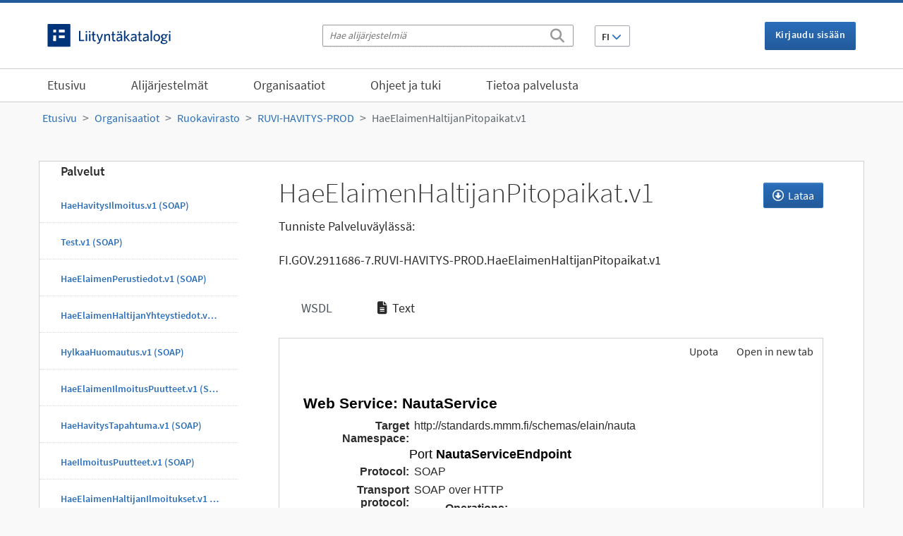

--- FILE ---
content_type: text/html; charset=utf-8
request_url: https://liityntakatalogi.suomi.fi/dataset/ruvi-havitys-prod/resource/71cd9658-9157-417a-952d-9a6a86d5119b?inner_span=True
body_size: 7623
content:
<!DOCTYPE html>
<!--[if IE 9]> <html lang="fi" class="ie9"> <![endif]-->
<!--[if gt IE 8]><!--> <html lang="fi"  > <!--<![endif]-->
  <head>
    <meta charset="utf-8" />
      <meta name="csrf_field_name" content="_csrf_token" />
      <meta name="_csrf_token" content="IjEzMGM1NDEwNWRjZWMxNTNiNTkyNDhiYTE5ZDc1MjBhNzkwZjU5MDci.aXe9nA.QqhHfPo4adlFXkIAlBYYnrxMUmM" />

      <meta name="generator" content="ckan 2.11.4" />
      <meta name="viewport" content="width=device-width, initial-scale=1.0">
    <title>RUVI-HAVITYS-PROD - HaeElaimenHaltijanPitopaikat.v1 - Liityntäkatalogi</title>

    
    <link rel="shortcut icon" href="/base/images/favicon.ico" />

  
  
    
  
      
      
      
    
  

    

  

  <link rel="stylesheet" href="/fonts/source-sans-pro/css/source-sans-pro.css" />
  <link rel="stylesheet" href="/fonts/font-awesome/css/all.min.css" />
  <link rel="stylesheet" href="/fonts/font-awesome/css/v4-shims.min.css" />
  


    
    <link href="/webassets/base/51d427fe_main.css" rel="stylesheet"/>
<link href="/webassets/ckanext-activity/8dd77216_activity.css" rel="stylesheet"/>
<link href="/webassets/ckanext-harvest/c95a0af2_harvest_css.css" rel="stylesheet"/>
<link href="/webassets/ckanext-scheming/2deda21a_scheming_css.css" rel="stylesheet"/>
<link href="/webassets/ckanext-apicatalog/9b274f7d_main.css" rel="stylesheet"/>
    
  <meta property="og:title" content="RUVI-HAVITYS-PROD - HaeElaimenHaltijanPitopaikat.v1 - Liityntäkatalogi">
  <meta property="og:description" content="">


  </head>

  
  <body data-site-root="https://liityntakatalogi.suomi.fi/" data-locale-root="https://liityntakatalogi.suomi.fi/" >

    
    <div><a class="sr-only sr-only-focusable" href="#main_content">Siirry sisältöön</a></div>
  

  
    
    <div id="cookie_consent" data-module="cookie_consent"></div>

  
    <header class="language-navbar d-none d-sm-block">
      <div class="container">

          <div class="left">
            <div class="navbar-logo-text">
              <a href="/"><img class="lika-logo" src="https://liityntakatalogi.suomi.fi/base/images/lika-logo.svg" alt="Liityntäkatalogi"></a>
            </div>
          </div>

          <div class="center">
            <form class="search-form header-search" method="get" action="/dataset/">
            <div class="search-input control-group">
              <input type="text" class="search" name="q" value="" autocomplete="off" placeholder="Hae alijärjestelmiä" aria-label="Hae alijärjestelmiä"/>
              <button type="submit" aria-label="Etsi"><i class="fa fa-search"></i></button>
            </div>
            </form>
            


<div class="btn-group language-changer">
  <button type="button" class="btn btn-secondary dropdown-toggle" data-bs-toggle="dropdown" aria-haspopup="true" aria-expanded="false">
    FI <i class="fa fa-chevron-down"></i>
  </button>
  <ul class="dropdown-menu">
    
      <li  class="active" ><a class="dropdown-item" href="/fi/dataset/ruvi-havitys-prod/resource/71cd9658-9157-417a-952d-9a6a86d5119b?inner_span=True">FI</a></li>
    
      <li ><a class="dropdown-item" href="/sv/dataset/ruvi-havitys-prod/resource/71cd9658-9157-417a-952d-9a6a86d5119b?inner_span=True">SV</a></li>
    
      <li ><a class="dropdown-item" href="/en_GB/dataset/ruvi-havitys-prod/resource/71cd9658-9157-417a-952d-9a6a86d5119b?inner_span=True">EN</a></li>
    
  </ul>
</div>
          </div>
          <div class="right">
            <div class="account">
  <div class="nav">
    
      

        
          <a href="/user/login"><i class="fa fa-signin"></i> Kirjaudu sisään</a>
          
         

       
     <!-- header_account_container_content -->
  </div> <!-- /.nav -->
</div> <!-- /.account -->
          </div>
      </div>
    </header>
   

  
    <div class="navbar-wrapper">
      <nav class="navbar navbar-expand-lg navbar-light main-navbar" data-spy="affix" data-offset-top="80">
        
          
        
        <div class="container">
          <div class="logo-row">
            <div class="navbar-logo-text d-block d-sm-none">
              <a href="/"><img class="lika-logo" src="/base/images/lika-logo.svg" alt="Liityntäkatalogi"></a>
            </div>

            <button type="button" class="navbar-toggler collapsed placeright" data-bs-toggle="collapse" data-bs-target=".navbar-collapse">
                <span class="sr-only navbar-hamburger">Toggle navigation</span>
                <span class="icon-bar navbar-hamburger"></span>
                <span class="icon-bar navbar-hamburger"></span>
                <span class="icon-bar navbar-hamburger"></span>
                <span class="fal fa-times navbar-cross hidden"></span>
            </button>

          </div>
          <div class="navbar-collapse collapse">

            <ul class="nav navbar-nav main-navigation">
              
                  
                  
                  <li><a href="/">Etusivu</a></li>
                  <li><a href="/dataset/">Alijärjestelmät</a></li>
                  <li><a href="/organization/">Organisaatiot</a></li>

                  
                  
                  
                  
                    
                    
                    
                    <li ><a href="/fi/pages/ohjeet-ja-tuki">Ohjeet ja tuki</a></li>
                  
                    
                    
                    
                    <li ><a href="/fi/pages/tietoa-palvelusta">Tietoa palvelusta</a></li>
                  
                  

                
                  <li class="d-block d-sm-none"><a href="/user/login"><i class="fa fa-signin"></i> Kirjaudu sisään</a></li>
                  
                
              
            </ul>

          </div>
        </div> <!-- /.container -->
      </nav>
    </div>
   

 
  
   <div role="main">
  
      


  
  
      



  
      <div id="content" class="container">
        
          
            <div class="flash-messages">
              
                
              
            </div>
          

          
            <div class="toolbar">
              
                
                  <ol class="breadcrumb">
                    <li class="home"><a href="/"><span> Etusivu</span></a></li>
                    
  
  
    
    
      
      
      <li><a href="/organization/">Organisaatiot</a></li>
      <li><a href="/organization/ruokavirasto" title="Ruokavirasto">Ruokavirasto</a></li>
    
    <li><a href="/dataset/ruvi-havitys-prod" title="RUVI-HAVITYS-PROD">RUVI-HAVITYS-PROD</a></li>
  

  <li class="active"><a href="" title="HaeElaimenHaltijanPitopaikat.v1">HaeElaimenHaltijanPitopaikat.v1</a></li>

                  </ol>
                
              
            </div>
          

          <div class="row">
            <div class="col-xs-12 prelude">
                <div class="pull-right page-actions">
                    
                    
                </div>
                
              
            </div>
          </div>
          <div class="row wrapper page-container">
            
            
  <div class="row d-block d-sm-none offcanvas-button-row">
  
    <div class="offcanvas-button-wrapper-left navbar">
    <button type="button" class="navbar-toggle offcanvas-toggle" data-bs-toggle="offcanvas" data-bs-target="#js-bootstrap-offcanvas">
      <span class="sr-only">Toggle navigation</span>
      <span class="navbar-toggler-icon"></span>
    </button>
  </div>
  
  <span class="offcanvas-label"></span>
  
</div>


            
              
              <section class="secondary border-right col-sm-3 navbar-offcanvas navbar-offcanvas-touch resource-sidebar" id="js-bootstrap-offcanvas">
                  <button type="button" class="is-open offcanvas-toggle d-md-none" data-bs-toggle="offcanvas" data-bs-target="#js-bootstrap-offcanvas">
Sulje<i class="fal fa-times"></i>
</button>
                  
                  
  
    



  
    <section class="module module-narrow resources">
      
  
  

  
    <h2>Palvelut</h2>
    <ul class="list-unstyled nav nav-simple attachments-list">
      
        <li class="nav-item">
          
          <a class=" active" href="/dataset/ruvi-havitys-prod/resource/ccbe796c-f20e-493d-95c8-a02e44bea09a?inner_span=True"><span>HaeHavitysIlmoitus.v1 (SOAP)</span></a>
        </li>
      
        <li class="nav-item">
          
          <a class=" active" href="/dataset/ruvi-havitys-prod/resource/1e146993-935f-4c5e-80f6-7ad793902c5b?inner_span=True"><span>Test.v1 (SOAP)</span></a>
        </li>
      
        <li class="nav-item">
          
          <a class=" active" href="/dataset/ruvi-havitys-prod/resource/846aa6b2-e235-465c-bf63-2c970401b864?inner_span=True"><span>HaeElaimenPerustiedot.v1 (SOAP)</span></a>
        </li>
      
        <li class="nav-item">
          
          <a class=" active" href="/dataset/ruvi-havitys-prod/resource/8b54196d-ae87-4303-a731-c03cd26bf9ed?inner_span=True"><span>HaeElaimenHaltijanYhteystiedot.v1 (SOAP)</span></a>
        </li>
      
        <li class="nav-item">
          
          <a class=" active" href="/dataset/ruvi-havitys-prod/resource/a6b7c77e-5719-45c0-a233-298f3e56f8fd?inner_span=True"><span>HylkaaHuomautus.v1 (SOAP)</span></a>
        </li>
      
        <li class="nav-item">
          
          <a class=" active" href="/dataset/ruvi-havitys-prod/resource/3fee200b-5a40-43b4-8cc8-bf2cbaa33c5f?inner_span=True"><span>HaeElaimenIlmoitusPuutteet.v1 (SOAP)</span></a>
        </li>
      
        <li class="nav-item">
          
          <a class=" active" href="/dataset/ruvi-havitys-prod/resource/af60ce84-038a-4ce0-bd5b-92839a5969a8?inner_span=True"><span>HaeHavitysTapahtuma.v1 (SOAP)</span></a>
        </li>
      
        <li class="nav-item">
          
          <a class=" active" href="/dataset/ruvi-havitys-prod/resource/b52edc25-16d9-47c8-b51c-b5187d18a3ee?inner_span=True"><span>HaeIlmoitusPuutteet.v1 (SOAP)</span></a>
        </li>
      
        <li class="nav-item">
          
          <a class=" active" href="/dataset/ruvi-havitys-prod/resource/d8783908-ea89-4e73-8687-fa712e911b5d?inner_span=True"><span>HaeElaimenHaltijanIlmoitukset.v1 (SOAP)</span></a>
        </li>
      
        <li class="nav-item active">
          
          <a class=" active" href="/dataset/ruvi-havitys-prod/resource/71cd9658-9157-417a-952d-9a6a86d5119b?inner_span=True"><span>HaeElaimenHaltijanPitopaikat.v1 (SOAP)</span></a>
        </li>
      
        <li class="nav-item">
          
          <a class=" active" href="/dataset/ruvi-havitys-prod/resource/1cc2d09e-4a58-477f-b721-e190bd8eaf14?inner_span=True"><span>TalletaHavitysTapahtuma.v1 (SOAP)</span></a>
        </li>
      
        <li class="nav-item">
          
          <a class=" active" href="/dataset/ruvi-havitys-prod/resource/08f9da28-b700-40b7-9331-abf8bb386d47?inner_span=True"><span>HaeElaimenHaltijanTapahtumat.v1 (SOAP)</span></a>
        </li>
      
        <li class="nav-item">
          
          <a class=" active" href="/dataset/ruvi-havitys-prod/resource/0cde16ca-edc1-4c24-aced-09efc575e38c?inner_span=True"><span>HaeTiedotteet.v1 (SOAP)</span></a>
        </li>
      
        <li class="nav-item">
          
          <a class=" active" href="/dataset/ruvi-havitys-prod/resource/4803ff45-833c-4714-bfb2-c2e55de963c8?inner_span=True"><span>HaeElaimenHaltija.v1 (SOAP)</span></a>
        </li>
      
        <li class="nav-item">
          
          <a class=" active" href="/dataset/ruvi-havitys-prod/resource/b4758278-b87e-42cb-91df-c7bbbf24d4b5?inner_span=True"><span>PeruutaHavitysTapahtuma.v1 (SOAP)</span></a>
        </li>
      
        <li class="nav-item">
          
          <a class=" active" href="/dataset/ruvi-havitys-prod/resource/e0c1ab27-9ab8-4a07-bdb8-4968e800b95a?inner_span=True"><span>HaeElaimenHavitystiedot.v1 (SOAP)</span></a>
        </li>
      
        <li class="nav-item">
          
          <a class=" active" href="/dataset/ruvi-havitys-prod/resource/01070dff-21a4-48d4-a7bf-15fe3db028aa?inner_span=True"><span>HylkaaHuomautus.v2 (UNKNOWN)</span></a>
        </li>
      
        <li class="nav-item">
          
          <a class=" active" href="/dataset/ruvi-havitys-prod/resource/646448a5-b3ac-4868-94f8-2216427c031e?inner_span=True"><span>HaeIlmoitusPuutteet.v2 (UNKNOWN)</span></a>
        </li>
      
        <li class="nav-item">
          
          <a class=" active" href="/dataset/ruvi-havitys-prod/resource/61fd7686-22ff-4680-8a86-2a72ccb1abe9?inner_span=True"><span>HaeElaimenIlmoitusPuutteet.v2 (UNKNOWN)</span></a>
        </li>
      
        <li class="nav-item">
          
          <a class=" active" href="/dataset/ruvi-havitys-prod/resource/1aec6f3c-7ceb-43ca-9f68-f1aa199def4c?inner_span=True"><span>HaeElaimenHaltijanTapahtumat.v2 (UNKNOWN)</span></a>
        </li>
      
        <li class="nav-item">
          
          <a class=" active" href="/dataset/ruvi-havitys-prod/resource/1c818f9b-bda1-45ce-8cde-457f95801997?inner_span=True"><span>HaeHavitysIlmoitus.v2 (UNKNOWN)</span></a>
        </li>
      
        <li class="nav-item">
          
          <a class=" active" href="/dataset/ruvi-havitys-prod/resource/2561f8e0-dcb0-45fa-937d-2b6edde25737?inner_span=True"><span>PeruutaHavitysTapahtuma.v2 (UNKNOWN)</span></a>
        </li>
      
        <li class="nav-item">
          
          <a class=" active" href="/dataset/ruvi-havitys-prod/resource/86b72183-0ea6-4523-a751-fb337690c139?inner_span=True"><span>HaeHavitysTapahtuma.v2 (UNKNOWN)</span></a>
        </li>
      
        <li class="nav-item">
          
          <a class=" active" href="/dataset/ruvi-havitys-prod/resource/32eb7258-2e83-43e0-babf-9363532ac584?inner_span=True"><span>HaeElaimenHaltijanIlmoitukset.v2 (UNKNOWN)</span></a>
        </li>
      
        <li class="nav-item">
          
          <a class=" active" href="/dataset/ruvi-havitys-prod/resource/3660f8bb-51d6-4270-8e98-4eaadfa334f7?inner_span=True"><span>TalletaHavitysTapahtuma.v2 (UNKNOWN)</span></a>
        </li>
      
        <li class="nav-item">
          
          <a class=" active" href="/dataset/ruvi-havitys-prod/resource/4d6ae05f-4ee1-41b3-a48a-a0062710817f?inner_span=True"><span>HaeElaimenHaltija.v2 (UNKNOWN)</span></a>
        </li>
      
        <li class="nav-item">
          
          <a class=" active" href="/dataset/ruvi-havitys-prod/resource/5448f0c9-55be-4bed-916b-d7a70ceba622?inner_span=True"><span>Test.v2 (UNKNOWN)</span></a>
        </li>
      
        <li class="nav-item">
          
          <a class=" active" href="/dataset/ruvi-havitys-prod/resource/efd2dfee-cd33-4d43-a645-940399b0cbed?inner_span=True"><span>HaeElaimenHavitystiedot.v2 (UNKNOWN)</span></a>
        </li>
      
        <li class="nav-item">
          
          <a class=" active" href="/dataset/ruvi-havitys-prod/resource/8bc69837-8dbe-4626-8531-a6c19cf052ec?inner_span=True"><span>HaeTilausPuutteet.v2 (UNKNOWN)</span></a>
        </li>
      
        <li class="nav-item">
          
          <a class=" active" href="/dataset/ruvi-havitys-prod/resource/5d99455d-1b6c-43e7-9588-a7b4cca8f260?inner_span=True"><span>HaeTiedotteet.v2 (UNKNOWN)</span></a>
        </li>
      
        <li class="nav-item">
          
          <a class=" active" href="/dataset/ruvi-havitys-prod/resource/44dce976-2bfe-4330-9555-e23a0c1daf10?inner_span=True"><span>HaeElaimenHaltijanPitopaikat.v2 (UNKNOWN)</span></a>
        </li>
      
        <li class="nav-item">
          
          <a class=" active" href="/dataset/ruvi-havitys-prod/resource/ed0ff2dd-4db7-43b4-9ec3-3477aa0fcbd9?inner_span=True"><span>HaeElaimenHaltijanYhteystiedot.v2 (UNKNOWN)</span></a>
        </li>
      
        <li class="nav-item">
          
          <a class=" active" href="/dataset/ruvi-havitys-prod/resource/28aef76b-7517-4a72-8657-d571b88a2bec?inner_span=True"><span>HaeElaimenPerustiedot.v2 (UNKNOWN)</span></a>
        </li>
      
        <li class="nav-item">
          
          <a class=" active" href="/dataset/ruvi-havitys-prod/resource/09b481c9-bf9c-4840-a414-b79db0523c42?inner_span=True"><span>HaeElaimenHaltijanIlmoitukset.v3 (UNKNOWN)</span></a>
        </li>
      
        <li class="nav-item">
          
          <a class=" active" href="/dataset/ruvi-havitys-prod/resource/d73fce0b-fb15-4333-8a51-07b386e3a4cc?inner_span=True"><span>TalletaHavitysTapahtuma.v3 (UNKNOWN)</span></a>
        </li>
      
        <li class="nav-item">
          
          <a class=" active" href="/dataset/ruvi-havitys-prod/resource/7fcf0499-cfe8-45e9-aa6f-7bdba07acbcc?inner_span=True"><span>HaeElaimenHaltijanTapahtumat.v3 (UNKNOWN)</span></a>
        </li>
      
        <li class="nav-item">
          
          <a class=" active" href="/dataset/ruvi-havitys-prod/resource/2df3caca-a69e-4af9-b0a2-00b5ba58c084?inner_span=True"><span>HaeElaimenIlmoitusPuutteet.v3 (UNKNOWN)</span></a>
        </li>
      
        <li class="nav-item">
          
          <a class=" active" href="/dataset/ruvi-havitys-prod/resource/1a89e3ab-955b-46d9-a941-fde508bcc7c5?inner_span=True"><span>HaeElaimenHaltija.v3 (UNKNOWN)</span></a>
        </li>
      
        <li class="nav-item">
          
          <a class=" active" href="/dataset/ruvi-havitys-prod/resource/ca3fd884-968c-49a8-9754-567e0561194d?inner_span=True"><span>HaeHavitysTapahtuma.v3 (UNKNOWN)</span></a>
        </li>
      
        <li class="nav-item">
          
          <a class=" active" href="/dataset/ruvi-havitys-prod/resource/2aebfcc6-8d23-41e7-95bf-7ea7bebed9a3?inner_span=True"><span>HaeElaimenPerustiedot.v3 (UNKNOWN)</span></a>
        </li>
      
        <li class="nav-item">
          
          <a class=" active" href="/dataset/ruvi-havitys-prod/resource/fa50feeb-536a-4250-b1d6-f749bc8aac54?inner_span=True"><span>HaeTiedotteet.v3 (UNKNOWN)</span></a>
        </li>
      
        <li class="nav-item">
          
          <a class=" active" href="/dataset/ruvi-havitys-prod/resource/f231c7c5-2994-43d4-b064-6e63653c438a?inner_span=True"><span>HaeElaimenHavitystiedot.v3 (UNKNOWN)</span></a>
        </li>
      
        <li class="nav-item">
          
          <a class=" active" href="/dataset/ruvi-havitys-prod/resource/9014380d-d954-4afa-8e9f-055f201fd9cf?inner_span=True"><span>HaeIlmoitusPuutteet.v3 (UNKNOWN)</span></a>
        </li>
      
        <li class="nav-item">
          
          <a class=" active" href="/dataset/ruvi-havitys-prod/resource/0bc3aa4f-7fb0-4bea-8a41-dd8f559a4867?inner_span=True"><span>HaeElaimenHaltijanPitopaikat.v3 (UNKNOWN)</span></a>
        </li>
      
        <li class="nav-item">
          
          <a class=" active" href="/dataset/ruvi-havitys-prod/resource/2ef61209-31df-4b7b-a7b5-a39361330b58?inner_span=True"><span>PeruutaHavitysTapahtuma.v3 (UNKNOWN)</span></a>
        </li>
      
        <li class="nav-item">
          
          <a class=" active" href="/dataset/ruvi-havitys-prod/resource/ef6273e0-c168-4381-a776-fd6e8a0bcb22?inner_span=True"><span>HylkaaHuomautus.v3 (UNKNOWN)</span></a>
        </li>
      
        <li class="nav-item">
          
          <a class=" active" href="/dataset/ruvi-havitys-prod/resource/d5b3525c-fc15-4ab2-8178-aea9bfbc5655?inner_span=True"><span>HaeElaimenHaltijanYhteystiedot.v3 (UNKNOWN)</span></a>
        </li>
      
        <li class="nav-item">
          
          <a class=" active" href="/dataset/ruvi-havitys-prod/resource/8760852b-3a5e-41ab-8fb4-a1bb572b0887?inner_span=True"><span>HaeTilausPuutteet.v3 (UNKNOWN)</span></a>
        </li>
      
        <li class="nav-item">
          
          <a class=" active" href="/dataset/ruvi-havitys-prod/resource/2f11dbe0-be29-4f98-9b28-bd385ffbdcce?inner_span=True"><span>Test.v3 (UNKNOWN)</span></a>
        </li>
      
        <li class="nav-item">
          
          <a class=" active" href="/dataset/ruvi-havitys-prod/resource/9f005844-d5c4-4536-960f-8d37dac0d655?inner_span=True"><span>HaeHavitysIlmoitus.v3 (UNKNOWN)</span></a>
        </li>
      
    </ul>
  

  

    </section>
  



  

              </section>
              
            

            
            <div class="primary border-left  col-sm-9">

                
                

    <section class="module module-resource">
      
      <div class="module-content">
        <div class="actions">
          
          <ul>
            
            
            
              <li>
                  
                    <a class="btn btn-primary resource-url-analytics resource-type-None" href="https://liityntakatalogi.suomi.fi/dataset/FI.GOV.2911686-7.RUVI-HAVITYS-PROD/resource/71cd9658-9157-417a-952d-9a6a86d5119b/download/service.wsdl" download>
                    <i class="fa fa-arrow-circle-o-down"></i> Lataa
                  
                </a>
              </li>
            
            
            
          </ul>
          
        </div>
        
          
            <h1 class="page-heading">
              HaeElaimenHaltijanPitopaikat.v1
              <p class="subheading">Tunniste Palveluväylässä:
                
                <span class="nowrap">FI.GOV.2911686-7.RUVI-HAVITYS-PROD.HaeElaimenHaltijanPitopaikat.v1</span>
                
              </p>
            </h1>
          
          
          <div class="prose notes" property="rdfs:label">
            
            
          </div>
        
      
      
        
          
  <ul class="nav nav-tabs nav-tabs-plain" >
  
  
  	
    


  


<li data-id="996504b4-5669-4bd5-8e34-bcee3aabe27a">
  

  <a class="nav-link active view-item view-item-wsdl_view" href="/dataset/ruvi-havitys-prod/resource/71cd9658-9157-417a-952d-9a6a86d5119b?view_id=996504b4-5669-4bd5-8e34-bcee3aabe27a" data-id="996504b4-5669-4bd5-8e34-bcee3aabe27a">
    <i class="fa icon fa-file-text-alt"></i>
    WSDL
  </a>
</li>
  
  	
    


  


<li data-id="83539393-91d3-4186-a200-39f700bef382">
  

  <a class="nav-link view-item view-item-text_view" href="/dataset/ruvi-havitys-prod/resource/71cd9658-9157-417a-952d-9a6a86d5119b?view_id=83539393-91d3-4186-a200-39f700bef382" data-id="83539393-91d3-4186-a200-39f700bef382">
    <i class="fa icon fa-file-lines"></i>
    Text
  </a>
</li>
  
</ul>

        
          
            <div class="resource-views">
              
                
                  
                    

<div id="view-996504b4-5669-4bd5-8e34-bcee3aabe27a" class="resource-view" data-id="996504b4-5669-4bd5-8e34-bcee3aabe27a" data-title="WSDL" data-description="">
  
  <a class="btn pull-right"
     href="https://liityntakatalogi.suomi.fi/dataset/ruvi-havitys-prod/resource/71cd9658-9157-417a-952d-9a6a86d5119b/view/996504b4-5669-4bd5-8e34-bcee3aabe27a" target="_blank">
    Open in new tab
  </a>
  <a class="btn pull-right"
     href="#embed-996504b4-5669-4bd5-8e34-bcee3aabe27a"
     data-module="resource-view-embed"
     data-module-id="996504b4-5669-4bd5-8e34-bcee3aabe27a"
     data-module-url="https://liityntakatalogi.suomi.fi/dataset/ruvi-havitys-prod/resource/71cd9658-9157-417a-952d-9a6a86d5119b/view/996504b4-5669-4bd5-8e34-bcee3aabe27a">
    <i class="icon-code"></i>
    Upota
  </a>
  <p class="desc"></p>
  <div class="m-top ckanext-datapreview">
    
    
      <div class="data-viewer-error js-hide">
        <p class="text-error">
          <i class="icon-info-sign"></i>
          Tämä liitetiedostonäyttö ei ole saatavissa tällä hetkellä.
          <a href="#" data-toggle="collapse" data-target="#data-view-error">
            Klikkaa tästä saadaksesi lisätietoa...
          </a>
        </p>
        <p id="data-view-error" class="collapse"></p>
        <p>
          <a href="" class="btn btn-large resource-url-analytics" target="_blank">
            <i class="icon-large icon-download"></i>
            Lataa liitetiedosto
          </a>
        </p>
      </div>
      
        
          
        
        
          
        
      
      <iframe src="https://liityntakatalogi.suomi.fi/dataset/ruvi-havitys-prod/resource/71cd9658-9157-417a-952d-9a6a86d5119b/view/996504b4-5669-4bd5-8e34-bcee3aabe27a" frameborder="0" width="100%" data-module="data-viewer" allowfullscreen>
        <p>Selaimesi ei tue kehyksiä.</p>
      </iframe>
    
  </div>
  <div id="embed-996504b4-5669-4bd5-8e34-bcee3aabe27a" class="modal resource-view-embed hide">
    <div class="modal-header">
      <button type="button" class="close" data-dismiss="modal">&times;</button>
      <h3>Upota liitetiedostonäyttö</h3>
    </div>
    <div class="modal-body">
      <p class="embed-content">Voit leikata ja liimata upotuskoodin sisällönhallintajärjestelmään tai blogiin, joka sallii raakaa HTML-koodia</p>
      <div class="row-fluid">
        <div class="span6">
          
<div class="form-group control-full">
<label class="form-label" for="width">Leveys</label>
<div class="controls ">
 
<input id="width" type="text" name="width" value="700" placeholder=""  class="form-control" />



</div>
</div>
 

        </div>
        <div class="span6">
          
<div class="form-group control-full">
<label class="form-label" for="height">Korkeus</label>
<div class="controls ">
 
<input id="height" type="text" name="height" value="400" placeholder=""  class="form-control" />



</div>
</div>
 

        </div>
      </div>
      


<div class="form-group pre control-full">
<label class="form-label" for="code">Code</label>
<div class="controls ">

<textarea id="code" name="code" cols="20" rows="3" placeholder=""  class="form-control"></textarea>



</div>
</div>


    </div>
  </div>
</div>
                  
                
                  
                
              
            </div>
          
        </div>
      
      
      
    </section>
  
  
    
      <section class="module">
        
        <div class="module-content">
          <h2>Lisätietoa</h2>
          <table class="table table-striped table-bordered table-condensed" data-module="table-toggle-more">
            <thead>
              <tr>
                <th scope="col">Kenttä</th>
                <th scope="col">Arvo</th>
              </tr>
            </thead>
            <tbody><tr>
                  <th scope="row">Viimeksi päivitetty</th>
                  <td>27. lokakuuta 2022</td>
                </tr><tr>
                  <th scope="row">Luotu</th>
                  <td>31. maaliskuuta 2022</td>
                </tr><tr>
                  <th scope="row">Tiedostomuoto</th>
                  <td>WSDL</td>
                </tr><tr>
                      <th scope="row">Palvelun nimi (X-Road service code)</th>
                      <td>HaeElaimenHaltijanPitopaikat</td>
                    </tr><tr>
                      <th scope="row">Palvelun versio (X-Road service version)</th>
                      <td>v1</td>
                    </tr><tr>
                      <th scope="row">X-Road service type</th>
                      <td>SOAP</td>
                    </tr></tbody>
          </table>
        </div>
        
      </section>
    
  


              </div>
            
          </div>
        
      </div>
    </div>
  
    


	<footer>
		<div class="footer-top clearfix">
			<div class="container">
				<div class="row">
					<div class="col-xs-12 col-sm-4 col-lg-3">
						<img class="lika-logo" src="/base/images/lika-logo.svg" alt="Liityntäkatalogi">
						<p class="footer-description">Verkkopalvelun kehittämisestä vastaa Digi- ja väestötietovirasto.</p>
					</div>
					<div class="footer-top-links col-xs-12 col-sm-8 col-lg-9">
						<ul class="nav navbar footer-nav">
							<li><a href="/fi/pages/tietoa-palvelusta">Tietoa palvelusta</a></li><li><a href="/fi/pages/tietoa-evasteista">Tietoa evästeistä</a></li><li><a href="/fi/pages/saavutettavuus">Saavutettavuus</a></li>
							<li><a href="https://kehittajille.suomi.fi/palvelut/palveluvayla/mika-on-palveluvayla/tietosuoja" target="_blank">Tietosuojaseloste&nbsp;<i class="fal fa-external-link"></i></a></li>
						</ul>
					</div>
				</div>
			</div>
		</div>
		<div class="footer-bottom">
			<div class="container">
				<div class="footer-bottom-links col-xs-12">
					<div class="footer-bottom-link-container">
						<a href="https://x.com/suomifi">
							<span class="fab fa-x-twitter"></span>@suomifi
						</a>
					</div>
					<div class="footer-bottom-link-container">
						<a href="https://www.facebook.com/suomifi">
							<span class="fab fa-facebook-square"></span>@Suomi.fi
						</a>
					</div>
					<div class="footer-bottom-link-container">
						<a href="https://github.com/vrk-kpa/api-catalog">
							<span class="fab fa-github"></span>@vrk-kpa/api-catalog
						</a>
					</div>
				</div>
			</div>
		</div>
	</footer>

  
    
    
    
    

    
  
    

  <!-- Matomo -->
    
    <script type="text/javascript">

        window.matomoAsyncInit = function () {
            var matomoTracker = Matomo.getAsyncTracker('https://suomi.matomo.cloud/matomo.php', 17);

            if (matomoTracker.HeatmapSessionRecording) {
                matomoTracker.HeatmapSessionRecording.disable();
            }
        }

        var _paq = window._paq = window._paq || [];

        _paq.push(['trackPageView']);
        _paq.push(['enableLinkTracking']);
        (function() {
          var u="https://suomi.matomo.cloud/";
          _paq.push(['setTrackerUrl', u+'matomo.php']);
          _paq.push(['setSiteId', 17 ]);

          var d=document, g=d.createElement('script'), s=d.getElementsByTagName('script')[0];
          g.type='text/javascript'; g.async=true; g.src='//cdn.matomo.cloud/suomi.matomo.cloud/matomo.js'; s.parentNode.insertBefore(g,s);
        })();
    </script>
    <noscript><p><img src="https://suomi.matomo.cloud/matomo.php?idsite=17&amp;rec=1" style="border:0;" alt="" /></p></noscript>
    <!-- End Matomo Code -->

    
    <link href="/webassets/vendor/f3b8236b_select2.css" rel="stylesheet"/>
    <script src="/webassets/vendor/240e5086_jquery.js" type="text/javascript"></script>
<script src="/webassets/vendor/773d6354_vendor.js" type="text/javascript"></script>
<script src="/webassets/vendor/6d1ad7e6_bootstrap.js" type="text/javascript"></script>
<script src="/webassets/vendor/529a0eb7_htmx.js" type="text/javascript"></script>
<script src="/webassets/base/2ab7b1bd_main.js" type="text/javascript"></script>
<script src="/webassets/base/b05cb9be_ckan.js" type="text/javascript"></script>
<script src="/webassets/ckanext-apicatalog/e7c62489_main.js" type="text/javascript"></script>
<script src="/webassets/ckanext-apicatalog/5507978b_tablesorter.js" type="text/javascript"></script>
  </body>
</html>

--- FILE ---
content_type: text/html; charset=utf-8
request_url: https://liityntakatalogi.suomi.fi/dataset/ruvi-havitys-prod/resource/71cd9658-9157-417a-952d-9a6a86d5119b/view/996504b4-5669-4bd5-8e34-bcee3aabe27a
body_size: 9894
content:
<!DOCTYPE html>
<!--[if IE 9]> <html lang="fi" class="ie9"> <![endif]-->
<!--[if gt IE 8]><!--> <html lang="fi"  > <!--<![endif]-->
  <head>
    <meta charset="utf-8" />
      <meta name="csrf_field_name" content="_csrf_token" />
      <meta name="_csrf_token" content="IjEzMGM1NDEwNWRjZWMxNTNiNTkyNDhiYTE5ZDc1MjBhNzkwZjU5MDci.aXe9ng.MEW6KjnzRkCY74WOiKRcWvDIHBA" />

      <meta name="generator" content="ckan 2.11.4" />
      <meta name="viewport" content="width=device-width, initial-scale=1.0">
    <title>Liityntäkatalogi</title>

    
    <link rel="shortcut icon" href="/base/images/favicon.ico" />


    
    
  
    

  
    <script src="https://js-de.sentry-cdn.com/90b0a66fb880b85721506d42c390dadd.min.js" crossorigin="anonymous"></script>
    
  


  </head>

  
  <body data-site-root="https://liityntakatalogi.suomi.fi/" data-locale-root="https://liityntakatalogi.suomi.fi/" >

    
  <style>
    .alert-error {
      background-color: #ffdcdc;
      border: 1px solid #ff5353;
      color: #333;
    }
    .alert-warning {
      background-color: #ffdd8f;
      border: 1px solid #f8ca00;
      color: #665100;
    }
    .alert {
      margin-top: 20px;
      padding: 15px;
      margin-bottom: 22px;
      border-radius: 4px;
    }
  </style>
  <div>
    
      <!DOCTYPE html PUBLIC "-//W3C//DTD XHTML 1.0 Transitional//EN" "http://www.w3.org/TR/xhtml1/DTD/xhtml1-transitional.dtd">
<html xmlns="http://www.w3.org/1999/xhtml"><head><title>Web Service: NautaService - Generated by wsdl-viewer.xsl</title><meta http-equiv="content-type" content="text/html; charset=utf-8"></meta><meta http-equiv="content-script-type" content="text/javascript"></meta><meta http-equiv="content-style-type" content="text/css"></meta><meta name="Generator" content="http://tomi.vanek.sk/xml/wsdl-viewer.xsl"></meta><meta http-equiv="imagetoolbar" content="false"></meta><meta name="MSSmartTagsPreventParsing" content="true"></meta><style type="text/css">

  /**
  wsdl-viewer.css
  */

  /**
  =========================================
  Body
  =========================================
  */
  html {
  //background-color: teal;
  }

  body {
  margin: 0;
  padding: 0;
  height: auto;
  color: white;
  font-family: 'SourceSansPro-Regular', 'Helvetica Neue', Helvetica, Arial, sans-serif;
  font-size: 12px;
  }

  #outer_box {
  //padding: 3px 3px 3px 194px;
  }

  #inner_box {
  width: auto;
  background-color: white;
  color: black;
  //border: 1px solid navy;
  }

  /**
  =========================================
  Fixed box with links
  =========================================
  */
  #outer_links { 
  position: fixed;
  left: 0px;
  top: 0px;
  margin: 3px;
  padding: 1px;
  z-index: 200; 
  width: 180px;
  height: auto;
  //background-color: #ececec;
  padding-top: 2px;
  border: 1px solid navy;
  }

  * html #outer_links /* Override above rule for IE */ 
  { 
  position: absolute; 
  width: 188px;
  top: expression(offsetParent.scrollTop + 0); 
  } 

  #links {
  margin: 1px;
  padding: 3px;
  background-color: white;
  height: 350px;
  overflow: auto;
  border: 1px solid navy;
  }

  #links ul {
  left: -999em;
  list-style: none;
  margin: 0;
  padding: 0;
  z-index: 100;
  }

  #links li {
  margin: 0;
  padding: 2px 4px;
  width: auto;
  z-index: 100;
  }

  #links ul li {
  margin: 0;
  padding: 2px 4px;
  width: auto;
  z-index: 100;
  }

  #links a {
  display: block;
  padding: 0 2px;
  color: blue;
  width: auto;
  border: 1px solid white;
  text-decoration: none;
  white-space: nowrap;
  }

  #links a:hover {
  color: white;
  background-color: #ececec;
  border: 1px solid #d9d9d9;
  } 


  /**
  =========================================
  Navigation tabs
  =========================================
  */

  #outer_nav {
  background-color: yellow;
  padding: 0;
  margin: 0;
  }

  #nav {
  height: 100%;
  width: auto;
  margin: 0;
  padding: 0;
  background-color: #ececec;
  border-top: 1px solid #d9d9d9;
  border-bottom: 3px solid #d9d9d9;
  z-index: 100;
  font: bold 90%/120% SourceSans, Arial, Helvetica, sans-serif;
  letter-spacing: 2px;
  } 

  #nav ul { 
  background-color: #ececec;
  height: auto;
  width: auto;
  list-style: none;
  margin: 0;
  padding: 0;
  z-index: 100;

  border: 1px solid silver; 
  border-top-color: black; 
  border-width: 1px 0 9px; 
  } 

  #nav li { 
  display: inline; 
  padding: 0;
  margin: 0;
  } 

  #nav a { 
  position: relative;
  top: 3px;
  float:left; 
  width:auto; 
  padding: 8px 10px 6px 10px;
  margin: 3px 3px 0;
  border: 1px solid #d9d9d9; 
  border-width: 2px 2px 3px 2px;

  color: black; 
  background-color: silver; 
  text-decoration:none; 
  text-transform: uppercase;
  }

  #nav a:hover { 
  margin-top: 1px;
  padding-top: 9px;
  padding-bottom: 7px;
  color: blue;
  background-color: #ececec;
  } 

  #nav a.current:link,
  #nav a.current:visited,
  #nav a.current:hover {
  background: white; 
  color: black; 
  text-shadow:none; 
  margin-top: 0;
  padding-top: 11px;
  padding-bottom: 9px;
  border-bottom-width: 0;
  border-color: red; 
  }

  #nav a:active { 
  background-color: silver; 
  color: white;
  } 



  /**
  =========================================
  Content
  =========================================
  */
  #header {
  margin: 0;
  padding: .5em 4em;
  color: white;
  background-color: #1998ff;
  }

  #content {
  margin: 0;
  padding: 0 2em .5em;
  }

  #footer {
  clear: both;
  margin: 0;
  padding: .5em 2em;
  color: #d9d9d9;
  //background-color: #ececec;
  font-size: 80%;
  border-top: 1px dotted #d9d9d9;
  text-align: right
  }

  .single_column {
  padding: 10px 10px 10px 10px;
  /*margin: 0px 33% 0px 0px; */
  margin: 3px 0;
  }

  #flexi_column {
  padding: 10px 10px 10px 10px;
  /*margin: 0px 33% 0px 0px; */
  margin: 0px 212px 0px 0px;
  }

  #fix_column {
  float: right;
  padding: 10px 10px 10px 10px;
  margin: 0px;
  width: 205px;
  /*width: 30%; */
  voice-family: "\"}\"";
  voice-family:inherit;
  /* width: 30%; */
  width: 205px;
  }
  html>body #rightColumn {
  width: 205px; /* ie5win fudge ends */
  } /* Opera5.02 shows a 2px gap between. N6.01Win sometimes does.
  Depends on amount of fill and window size and wind direction. */

  /**
  =========================================
  Label / value
  =========================================
  */

  .page {
  //border-bottom: 3px dotted #2c2c2c;
  margin: 0;
  padding: 10px 0 20px 0;
  }

  .value, .label {
  margin: 0;
  padding: 0;
  font-size: 16px
  }

  .label {
  float: left;
  width: 140px;
  text-align: right;
  font-weight: bold;
  padding-bottom: .5em;
  margin-right: 0;
  color: #2c2c2c;
  }

  .value {
  margin-left: 147px;
  color: #2c2c2c;
  padding-bottom: .5em;
  }

  strong, strong a {
  color: #2c2c2c;
  font-weight: bold;
  letter-spacing: 1px;
  margin-left: 2px;
  }


  /**
  =========================================
  Links
  =========================================
  */

  a.local:link,
  a.local:visited {
  color: blue; 
  margin-left: 10px;
  border-bottom: 1px dotted blue;
  text-decoration: none;
  /*    font-style: italic;*/
  }

  a.local:hover {
  background-color: #ececec; 
  color: darkblue;
  padding-bottom: 1px;
  border-bottom: 1px solid darkblue;
  }

  a.target:link,
  a.target:visited,
  a.target:hover
  {
  text-decoration: none;
  background-color: transparent;
  border-bottom-type: none;
  }

  /**
  =========================================
  Box, Shadow
  =========================================
  */

  .box {
  padding: 6px;
  color: black;
  background-color: transparent;
  border: 1px solid #ececec;
  }

  .shadow {
  background: silver;
  position: relative;
  top: 5px;
  left: 4px;
  }

  .shadow div {
  position: relative;
  top: -5px;
  left: -4px;
  }

  /**
  =========================================
  Floatcontainer
  =========================================
  */

  .spacer
  {
  display: block;
  height: 0;
  font-size: 0;
  line-height: 0;
  margin: 0;
  padding: 0;
  border-style: none;
  clear: both; 
  visibility:hidden;
  }

  .floatcontainer:after {
  content: ".";
  display: block;
  height: 0;
  font-size:0; 
  clear: both;
  visibility:hidden;
  }
  .floatcontainer{
  display: inline-table;
  } /* Mark Hadley's fix for IE Mac */ /* Hides from IE Mac \*/ * 
  html .floatcontainer {
  height: 1%;
  }
  .floatcontainer{
  display:block;
  } /* End Hack 
  */ 

  /**
  =========================================
  Source code
  =========================================
  */

  .indent {
  margin: 2px 0 2px 20px;
  }

  .xml-element, .xml-proc, .xml-comment {
  margin: 2px 0;
  padding: 2px 0 2px 0;
  }

  .xml-element {
  word-spacing: 3px;
  color: red;
  font-weight: bold;
  font-style:normal;
  border-left: 1px dotted silver;
  }

  .xml-element div {
  margin: 2px 0 2px 40px;
  }

  .xml-att {
  color: blue;
  font-weight: bold;
  }

  .xml-att-val {
  color: blue;
  font-weight: normal;
  }

  .xml-proc {
  color: darkred;
  font-weight: normal;
  // font-style: italic;
  }

  .xml-comment {
  color: green;
  font-weight: normal;
  // font-style: italic;
  }

  .xml-text {
  color: green;
  font-weight: normal;
  font-style: normal;
  }


  /**
  =========================================
  Heading
  =========================================
  */
  h1, h2, h3 {
  margin: 10px 10px 2px;
  font-family: 'SourceSansPro-SemiBold', 'Helvetica Neue', Helvetica, Arial, sans-serif;
  font-weight: normal;
  }

  h1 {
  font-weight: bold;
  letter-spacing: 3px;
  font-size: 220%;
  line-height: 100%;
  }

  h2 {
  font-weight: bold;
  font-size: 175%;
  line-height: 200%;
  }

  h3 {
  font-size: 150%;
  line-height: 150%;
  // font-style: italic;
  }

  /**
  =========================================
  Content formatting
  =========================================
  */
  .port {
  margin-bottom: 10px;
  padding-bottom: 10px;
  border-bottom: 1px dashed #d9d9d9;
  }

  .operation {
  margin-bottom: 20px;
  padding-bottom: 10px;
  border-bottom: 1px dashed #d9d9d9;
  font-size: 16px;
  }

  /**
  =========================================
  Custom formatting
  =========================================
  */

  i {
  font-style: normal;
  }

  big {
  font-size: inherit;
  }
  /* --------------------------------------------------------
  Printing
  */

  /*
  @media print
  {
  #outer_links, #outer_nav { 
  display: none;
  }
  */

  #outer_box {
  padding: 0px;
  }
  /* END print media definition
  }
  */

</style></head><body id="operations"><div id="outer_box"><div id="inner_box" onload="pagingInit()"><div id="content"><div class="page"><a class="target" name="page.service"><h2>Web Service: NautaService</h2></a><div class="indent"><div class="label">Target Namespace:</div><div class="value">http://standards.mmm.fi/schemas/elain/nauta</div><h3>Port <b>NautaServiceEndpoint</b></h3><div class="label">Protocol:</div><div class="value">SOAP</div><div class="label">Transport protocol:</div><div class="value">SOAP over HTTP</div><div class="label">Operations:</div><div class="value">
    <ol style="line-height: 180%;"><li><big><i>HaeElaimenHaltija</i></big></li><li><big><i>HaeElaimenHaltijanIlmoitukset</i></big></li><li><big><i>HaeElaimenHaltijanPitopaikat</i></big></li><li><big><i>HaeElaimenHaltijanTapahtumat</i></big></li><li><big><i>HaeElaimenHaltijanYhteystiedot</i></big></li><li><big><i>HaeElaimenHavitystiedot</i></big></li><li><big><i>HaeElaimenIlmoitusPuutteet</i></big></li><li><big><i>HaeElaimenPerustiedot</i></big></li><li><big><i>HaeHavitysIlmoitus</i></big></li><li><big><i>HaeHavitysTapahtuma</i></big></li><li><big><i>HaeIlmoitusPuutteet</i></big></li><li><big><i>HaeTiedotteet</i></big></li><li><big><i>HylkaaHuomautus</i></big></li><li><big><i>PeruutaHavitysTapahtuma</i></big></li><li><big><i>TalletaHavitysTapahtuma</i></big></li><li><big><i>Test</i></big></li></ol></div></div></div><div class="page"><a class="target" name="page.operations"><h2>Operations</h2></a><ul><div><h3><a name="port.id1">Port type
          <b>NautaServicePortType</b></a></h3><ol><li class="operation"><big><b><a name="op.id2">HaeElaimenHaltija</a></b></big><div class="value">
      </div><div class="label">Style:</div><div class="value">document</div><div class="label">Operation type:</div><div class="value"><i>Request-response.</i> The endpoint receives a message, and sends a correlated message.</div><div class="label">Input:</div><div class="value">HaeElaimenHaltija (soap:body, use = literal, part = client)</div><div class="value box" style="margin-bottom: 3px"><b>body</b><small style="color:#222"> type <big><i>HaeElaimenHaltija</i></big> - extension of  type <big><i>HakuKyselyTyyppi</i></big></small><small style="color:#222"> - extension of  type <big><i>HakuKyselyTyyppi</i></big></small><ul type="square"><li>KayttajaTunnus<small style="color:#222"> type <big><i>KayttajaTunnusTyyppi</i></big> -  type <big><i>string</i></big> with restriction maxLength(30)</small></li></ul><ul type="square"><li>Hakuehdot<small style="color:#222"> type <big><i>KyselyTiedotTyyppi</i></big></small><ul type="square"><li>ElaimenHaltijaTunnus<small style="color:#222"> type <big><i>ElaimenHaltijaTunnusTyyppi</i></big></small><ul style="list-style-type:square"><li>TilaTunnus<small style="color:#222"> type <big><i>TilatunnusTyyppi</i></big> -  type <big><i>string</i></big> with restriction pattern([0-9]{9})</small></li><li>AsiakasTunnus<small style="color:#222"> type <big><i>AsiakasTunnusTyyppi</i></big> -  type <big><i>string</i></big> with restriction pattern([0-9]{8})</small></li><li>Asiakasnumero<small style="color:#222"> type <big><i>AsiakasNumeroTyyppi</i></big> -  type <big><i>string</i></big> with restriction pattern([0-9]{8})</small></li><li>ValittajaTunnus<small style="color:#222"> type <big><i>ElainvalittajaTunnusTyyppi</i></big> -  type <big><i>string</i></big> with restriction pattern([0-9]{4})</small></li><li>YTunnus<small style="color:#222"> type <big><i>YritysTunnusTyyppi</i></big> -  type <big><i>string</i></big> with restriction</small></li></ul></li><li>ElainTunnusTiedot<small style="color:#222"> type <big><i>EuTunnusTaiUlkomainenTunnus</i></big></small><ul style="list-style-type:square"><li>EuTunnusTieto<small style="color:#222"> type <big><i>EuTunnusJaTarkiste</i></big></small><ul type="square"><li>EuTunnus<small style="color:#222"> type <big><i>ElainEUTunnusTyyppi</i></big> -  type <big><i>string</i></big> with restriction pattern([A-Z]{2}[0-9]{12})</small></li><li>EuTunnusTarkiste<small style="color:#222"> - optional;  type <big><i>ElainEUTunnustarkisteNumeroTyyppi</i></big> -  type <big><i>PositiivinenKokonaislukuNumeroTyyppi</i></big> with restriction minInclusive(0) maxInclusive(9)</small></li></ul></li><li>UlkomainenTunnusTieto<small style="color:#222"> type <big><i>UlkomainentunnusTyyppiTieto</i></big></small><ul type="square"><li>UlkomainenTunnus<small style="color:#222"> type <big><i>UlkomainentunnusTyyppi</i></big> -  type <big><i>string</i></big> with restriction minLength(1) maxLength(30)</small></li></ul></li></ul></li></ul></li></ul></div><div class="label">Output:</div><div class="value">HaeElaimenHaltijaResponse (soap:body, use = literal, part = client)</div><div class="value box" style="margin-bottom: 3px"><b>body</b><small style="color:#222"> type <big><i>HaeElaimenHaltijaResponse</i></big></small><small style="color:#222"></small><ul type="square"><li>Haltija<small style="color:#222"> - optional;  type <big><i>VastausTiedotTyyppi</i></big></small><ul type="square"><li>ElaimenHaltijaTunnus<small style="color:#222"> type <big><i>ElaimenHaltijaTunnusTyyppi</i></big></small><ul style="list-style-type:square"><li>TilaTunnus<small style="color:#222"> type <big><i>TilatunnusTyyppi</i></big> -  type <big><i>string</i></big> with restriction pattern([0-9]{9})</small></li><li>AsiakasTunnus<small style="color:#222"> type <big><i>AsiakasTunnusTyyppi</i></big> -  type <big><i>string</i></big> with restriction pattern([0-9]{8})</small></li><li>Asiakasnumero<small style="color:#222"> type <big><i>AsiakasNumeroTyyppi</i></big> -  type <big><i>string</i></big> with restriction pattern([0-9]{8})</small></li><li>ValittajaTunnus<small style="color:#222"> type <big><i>ElainvalittajaTunnusTyyppi</i></big> -  type <big><i>string</i></big> with restriction pattern([0-9]{4})</small></li><li>YTunnus<small style="color:#222"> type <big><i>YritysTunnusTyyppi</i></big> -  type <big><i>string</i></big> with restriction</small></li></ul></li><li>PitopaikkaTunnus<small style="color:#222"> - optional;  type <big><i>PitopaikkaTunnusTyyppi</i></big> -  type <big><i>string</i></big> with restriction pattern(([A-Z]{2}[0-9]{12}|[0-9]{9}))</small></li><li>ElainlajiKoodi<small style="color:#222"> - optional;  type <big><i>KoodistoArvoTyyppi</i></big> -  type <big><i>string</i></big> with restriction minLength(1) maxLength(6)</small></li><li>Nimi<small style="color:#222"> - optional;  type <big><i>ElaimenNimi</i></big> -  type <big><i>string</i></big> with restriction minLength(1) maxLength(50)</small></li><li>SyntymaPvm<small style="color:#222"> - optional;  type <big><i>PvmTyyppi</i></big> -  type <big><i>date</i></big> with restriction</small></li><li>SyntymaHaltijaTunnus<small style="color:#222"> - optional;  type <big><i>ElaimenHaltijaTunnusTyyppi</i></big></small><ul style="list-style-type:square"><li>TilaTunnus<small style="color:#222"> type <big><i>TilatunnusTyyppi</i></big> -  type <big><i>string</i></big> with restriction pattern([0-9]{9})</small></li><li>AsiakasTunnus<small style="color:#222"> type <big><i>AsiakasTunnusTyyppi</i></big> -  type <big><i>string</i></big> with restriction pattern([0-9]{8})</small></li><li>Asiakasnumero<small style="color:#222"> type <big><i>AsiakasNumeroTyyppi</i></big> -  type <big><i>string</i></big> with restriction pattern([0-9]{8})</small></li><li>ValittajaTunnus<small style="color:#222"> type <big><i>ElainvalittajaTunnusTyyppi</i></big> -  type <big><i>string</i></big> with restriction pattern([0-9]{4})</small></li><li>YTunnus<small style="color:#222"> type <big><i>YritysTunnusTyyppi</i></big> -  type <big><i>string</i></big> with restriction</small></li></ul></li><li>SukupuoliKoodi<small style="color:#222"> - optional;  type <big><i>KoodistoArvoTyyppi</i></big> -  type <big><i>string</i></big> with restriction minLength(1) maxLength(6)</small></li><li>RotuKoodi<small style="color:#222"> - optional;  type <big><i>KoodistoArvoTyyppi</i></big> -  type <big><i>string</i></big> with restriction minLength(1) maxLength(6)</small></li><li>KayttoKoodi<small style="color:#222"> - optional;  type <big><i>KoodistoArvoTyyppi</i></big> -  type <big><i>string</i></big> with restriction minLength(1) maxLength(6)</small></li><li>TuloPvm<small style="color:#222"> - optional;  type <big><i>PvmTyyppi</i></big> -  type <big><i>date</i></big> with restriction</small></li><li>TulotapaKoodi<small style="color:#222"> - optional;  type <big><i>KoodistoArvoTyyppi</i></big> -  type <big><i>string</i></big> with restriction minLength(1) maxLength(6)</small></li><li>EdellinenHaltijaTunnus<small style="color:#222"> - optional;  type <big><i>ElaimenHaltijaTunnusTyyppi</i></big></small><ul style="list-style-type:square"><li>TilaTunnus<small style="color:#222"> type <big><i>TilatunnusTyyppi</i></big> -  type <big><i>string</i></big> with restriction pattern([0-9]{9})</small></li><li>AsiakasTunnus<small style="color:#222"> type <big><i>AsiakasTunnusTyyppi</i></big> -  type <big><i>string</i></big> with restriction pattern([0-9]{8})</small></li><li>Asiakasnumero<small style="color:#222"> type <big><i>AsiakasNumeroTyyppi</i></big> -  type <big><i>string</i></big> with restriction pattern([0-9]{8})</small></li><li>ValittajaTunnus<small style="color:#222"> type <big><i>ElainvalittajaTunnusTyyppi</i></big> -  type <big><i>string</i></big> with restriction pattern([0-9]{4})</small></li><li>YTunnus<small style="color:#222"> type <big><i>YritysTunnusTyyppi</i></big> -  type <big><i>string</i></big> with restriction</small></li></ul></li><li>PoistoPvm<small style="color:#222"> - optional;  type <big><i>PvmTyyppi</i></big> -  type <big><i>date</i></big> with restriction</small></li><li>PoistotapaKoodi<small style="color:#222"> - optional;  type <big><i>KoodistoArvoTyyppi</i></big> -  type <big><i>string</i></big> with restriction minLength(1) maxLength(6)</small></li><li>SeuraavaHaltijaTunnus<small style="color:#222"> - optional;  type <big><i>ElaimenHaltijaTunnusTyyppi</i></big></small><ul style="list-style-type:square"><li>TilaTunnus<small style="color:#222"> type <big><i>TilatunnusTyyppi</i></big> -  type <big><i>string</i></big> with restriction pattern([0-9]{9})</small></li><li>AsiakasTunnus<small style="color:#222"> type <big><i>AsiakasTunnusTyyppi</i></big> -  type <big><i>string</i></big> with restriction pattern([0-9]{8})</small></li><li>Asiakasnumero<small style="color:#222"> type <big><i>AsiakasNumeroTyyppi</i></big> -  type <big><i>string</i></big> with restriction pattern([0-9]{8})</small></li><li>ValittajaTunnus<small style="color:#222"> type <big><i>ElainvalittajaTunnusTyyppi</i></big> -  type <big><i>string</i></big> with restriction pattern([0-9]{4})</small></li><li>YTunnus<small style="color:#222"> type <big><i>YritysTunnusTyyppi</i></big> -  type <big><i>string</i></big> with restriction</small></li></ul></li><li>HavitystapaKoodi<small style="color:#222"> - optional;  type <big><i>KoodistoArvoTyyppi</i></big> -  type <big><i>string</i></big> with restriction minLength(1) maxLength(6)</small></li></ul></li><li>Virheet<small style="color:#222"> - optional;  type <big><i>VirheetTyyppi</i></big></small><ul type="square"><li>Virhe<small style="color:#222"> - optional, unbounded;  type <big><i>VirheTyyppi</i></big></small><ul type="square"><li>VirheKoodi<small style="color:#222"> type <big><i>KoodistoArvoTyyppi</i></big> -  type <big><i>string</i></big> with restriction minLength(1) maxLength(6)</small></li><li>VirheVakavuus<small style="color:#222"> - optional;  type <big><i>int</i></big></small></li><li>VirheSelite<small style="color:#222"> - optional, unbounded;  type <big><i>LokalisoituTekstiTyyppi</i></big></small><ul type="square"><li>KieliKoodi<small style="color:#222"> type <big><i>string</i></big></small></li><li>Teksti<small style="color:#222"> type <big><i>string</i></big></small></li></ul></li></ul></li></ul></li></ul></div></li><li class="operation"><big><b><a name="op.id683">HaeElaimenHaltijanIlmoitukset</a></b></big><div class="value">
      </div><div class="label">Style:</div><div class="value">document</div><div class="label">Operation type:</div><div class="value"><i>Request-response.</i> The endpoint receives a message, and sends a correlated message.</div><div class="label">Input:</div><div class="value">HaeElaimenHaltijanIlmoitukset (soap:body, use = literal, part = client)</div><div class="value box" style="margin-bottom: 3px"><b>body</b><small style="color:#222"> type <big><i>HaeElaimenHaltijanIlmoitukset</i></big></small><small style="color:#222"></small><ul type="square"></ul></div><div class="label">Output:</div><div class="value">HaeElaimenHaltijanIlmoituksetResponse (soap:body, use = literal, part = client)</div><div class="value box" style="margin-bottom: 3px"><b>body</b><small style="color:#222"> type <big><i>HaeElaimenHaltijanIlmoituksetResponse</i></big></small><small style="color:#222"></small><ul type="square"><li>IlmoitusVastausTiedot<small style="color:#222"> - optional, unbounded;  type <big><i>VastausTiedotTyyppi</i></big></small><ul type="square"><li>ElaimenHaltijaTunnus<small style="color:#222"> type <big><i>ElaimenHaltijaTunnusTyyppi</i></big></small><ul style="list-style-type:square"><li>TilaTunnus<small style="color:#222"> type <big><i>TilatunnusTyyppi</i></big> -  type <big><i>string</i></big> with restriction pattern([0-9]{9})</small></li><li>AsiakasTunnus<small style="color:#222"> type <big><i>AsiakasTunnusTyyppi</i></big> -  type <big><i>string</i></big> with restriction pattern([0-9]{8})</small></li><li>Asiakasnumero<small style="color:#222"> type <big><i>AsiakasNumeroTyyppi</i></big> -  type <big><i>string</i></big> with restriction pattern([0-9]{8})</small></li><li>ValittajaTunnus<small style="color:#222"> type <big><i>ElainvalittajaTunnusTyyppi</i></big> -  type <big><i>string</i></big> with restriction pattern([0-9]{4})</small></li><li>YTunnus<small style="color:#222"> type <big><i>YritysTunnusTyyppi</i></big> -  type <big><i>string</i></big> with restriction</small></li></ul></li><li>PitopaikkaTunnus<small style="color:#222"> - optional;  type <big><i>PitopaikkaTunnusTyyppi</i></big> -  type <big><i>string</i></big> with restriction pattern(([A-Z]{2}[0-9]{12}|[0-9]{9}))</small></li><li>ElainlajiKoodi<small style="color:#222"> - optional;  type <big><i>KoodistoArvoTyyppi</i></big> -  type <big><i>string</i></big> with restriction minLength(1) maxLength(6)</small></li><li>Nimi<small style="color:#222"> - optional;  type <big><i>ElaimenNimi</i></big> -  type <big><i>string</i></big> with restriction minLength(1) maxLength(50)</small></li><li>SyntymaPvm<small style="color:#222"> - optional;  type <big><i>PvmTyyppi</i></big> -  type <big><i>date</i></big> with restriction</small></li><li>SyntymaHaltijaTunnus<small style="color:#222"> - optional;  type <big><i>ElaimenHaltijaTunnusTyyppi</i></big></small><ul style="list-style-type:square"><li>TilaTunnus<small style="color:#222"> type <big><i>TilatunnusTyyppi</i></big> -  type <big><i>string</i></big> with restriction pattern([0-9]{9})</small></li><li>AsiakasTunnus<small style="color:#222"> type <big><i>AsiakasTunnusTyyppi</i></big> -  type <big><i>string</i></big> with restriction pattern([0-9]{8})</small></li><li>Asiakasnumero<small style="color:#222"> type <big><i>AsiakasNumeroTyyppi</i></big> -  type <big><i>string</i></big> with restriction pattern([0-9]{8})</small></li><li>ValittajaTunnus<small style="color:#222"> type <big><i>ElainvalittajaTunnusTyyppi</i></big> -  type <big><i>string</i></big> with restriction pattern([0-9]{4})</small></li><li>YTunnus<small style="color:#222"> type <big><i>YritysTunnusTyyppi</i></big> -  type <big><i>string</i></big> with restriction</small></li></ul></li><li>SukupuoliKoodi<small style="color:#222"> - optional;  type <big><i>KoodistoArvoTyyppi</i></big> -  type <big><i>string</i></big> with restriction minLength(1) maxLength(6)</small></li><li>RotuKoodi<small style="color:#222"> - optional;  type <big><i>KoodistoArvoTyyppi</i></big> -  type <big><i>string</i></big> with restriction minLength(1) maxLength(6)</small></li><li>KayttoKoodi<small style="color:#222"> - optional;  type <big><i>KoodistoArvoTyyppi</i></big> -  type <big><i>string</i></big> with restriction minLength(1) maxLength(6)</small></li><li>TuloPvm<small style="color:#222"> - optional;  type <big><i>PvmTyyppi</i></big> -  type <big><i>date</i></big> with restriction</small></li><li>TulotapaKoodi<small style="color:#222"> - optional;  type <big><i>KoodistoArvoTyyppi</i></big> -  type <big><i>string</i></big> with restriction minLength(1) maxLength(6)</small></li><li>EdellinenHaltijaTunnus<small style="color:#222"> - optional;  type <big><i>ElaimenHaltijaTunnusTyyppi</i></big></small><ul style="list-style-type:square"><li>TilaTunnus<small style="color:#222"> type <big><i>TilatunnusTyyppi</i></big> -  type <big><i>string</i></big> with restriction pattern([0-9]{9})</small></li><li>AsiakasTunnus<small style="color:#222"> type <big><i>AsiakasTunnusTyyppi</i></big> -  type <big><i>string</i></big> with restriction pattern([0-9]{8})</small></li><li>Asiakasnumero<small style="color:#222"> type <big><i>AsiakasNumeroTyyppi</i></big> -  type <big><i>string</i></big> with restriction pattern([0-9]{8})</small></li><li>ValittajaTunnus<small style="color:#222"> type <big><i>ElainvalittajaTunnusTyyppi</i></big> -  type <big><i>string</i></big> with restriction pattern([0-9]{4})</small></li><li>YTunnus<small style="color:#222"> type <big><i>YritysTunnusTyyppi</i></big> -  type <big><i>string</i></big> with restriction</small></li></ul></li><li>PoistoPvm<small style="color:#222"> - optional;  type <big><i>PvmTyyppi</i></big> -  type <big><i>date</i></big> with restriction</small></li><li>PoistotapaKoodi<small style="color:#222"> - optional;  type <big><i>KoodistoArvoTyyppi</i></big> -  type <big><i>string</i></big> with restriction minLength(1) maxLength(6)</small></li><li>SeuraavaHaltijaTunnus<small style="color:#222"> - optional;  type <big><i>ElaimenHaltijaTunnusTyyppi</i></big></small><ul style="list-style-type:square"><li>TilaTunnus<small style="color:#222"> type <big><i>TilatunnusTyyppi</i></big> -  type <big><i>string</i></big> with restriction pattern([0-9]{9})</small></li><li>AsiakasTunnus<small style="color:#222"> type <big><i>AsiakasTunnusTyyppi</i></big> -  type <big><i>string</i></big> with restriction pattern([0-9]{8})</small></li><li>Asiakasnumero<small style="color:#222"> type <big><i>AsiakasNumeroTyyppi</i></big> -  type <big><i>string</i></big> with restriction pattern([0-9]{8})</small></li><li>ValittajaTunnus<small style="color:#222"> type <big><i>ElainvalittajaTunnusTyyppi</i></big> -  type <big><i>string</i></big> with restriction pattern([0-9]{4})</small></li><li>YTunnus<small style="color:#222"> type <big><i>YritysTunnusTyyppi</i></big> -  type <big><i>string</i></big> with restriction</small></li></ul></li><li>HavitystapaKoodi<small style="color:#222"> - optional;  type <big><i>KoodistoArvoTyyppi</i></big> -  type <big><i>string</i></big> with restriction minLength(1) maxLength(6)</small></li></ul></li><li>Virheet<small style="color:#222"> - optional;  type <big><i>VirheetTyyppi</i></big></small><ul type="square"><li>Virhe<small style="color:#222"> - optional, unbounded;  type <big><i>VirheTyyppi</i></big></small><ul type="square"><li>VirheKoodi<small style="color:#222"> type <big><i>KoodistoArvoTyyppi</i></big> -  type <big><i>string</i></big> with restriction minLength(1) maxLength(6)</small></li><li>VirheVakavuus<small style="color:#222"> - optional;  type <big><i>int</i></big></small></li><li>VirheSelite<small style="color:#222"> - optional, unbounded;  type <big><i>LokalisoituTekstiTyyppi</i></big></small><ul type="square"><li>KieliKoodi<small style="color:#222"> type <big><i>string</i></big></small></li><li>Teksti<small style="color:#222"> type <big><i>string</i></big></small></li></ul></li></ul></li></ul></li></ul></div></li><li class="operation"><big><b><a name="op.id684">HaeElaimenHaltijanPitopaikat</a></b></big><div class="value">
      </div><div class="label">Style:</div><div class="value">document</div><div class="label">Operation type:</div><div class="value"><i>Request-response.</i> The endpoint receives a message, and sends a correlated message.</div><div class="label">Input:</div><div class="value">HaeElaimenHaltijanPitopaikat (soap:body, use = literal, part = client)</div><div class="value box" style="margin-bottom: 3px"><b>body</b><small style="color:#222"> type <big><i>HaeElaimenHaltijanPitopaikat</i></big></small><small style="color:#222"></small><ul type="square"><li>ElaimenHaltijaTunnus<small style="color:#222"> type <big><i>ElaimenHaltijaTunnusTyyppi</i></big></small><ul style="list-style-type:square"><li>TilaTunnus<small style="color:#222"> type <big><i>TilatunnusTyyppi</i></big> -  type <big><i>string</i></big> with restriction pattern([0-9]{9})</small></li><li>AsiakasTunnus<small style="color:#222"> type <big><i>AsiakasTunnusTyyppi</i></big> -  type <big><i>string</i></big> with restriction pattern([0-9]{8})</small></li><li>Asiakasnumero<small style="color:#222"> type <big><i>AsiakasNumeroTyyppi</i></big> -  type <big><i>string</i></big> with restriction pattern([0-9]{8})</small></li><li>ValittajaTunnus<small style="color:#222"> type <big><i>ElainvalittajaTunnusTyyppi</i></big> -  type <big><i>string</i></big> with restriction pattern([0-9]{4})</small></li><li>YTunnus<small style="color:#222"> type <big><i>YritysTunnusTyyppi</i></big> -  type <big><i>string</i></big> with restriction</small></li></ul></li><li>ElainLuokkaKoodi<small style="color:#222"> type <big><i>ElainLuokkaTyyppi</i></big> -  type <big><i>string</i></big> with restriction pattern(\d{1,2})</small></li><li>AlkuPvm<small style="color:#222"> - optional;  type <big><i>PvmTyyppi</i></big> -  type <big><i>date</i></big> with restriction</small></li></ul></div><div class="label">Output:</div><div class="value">HaeElaimenHaltijanPitopaikatResponse (soap:body, use = literal, part = client)</div><div class="value box" style="margin-bottom: 3px"><b>body</b><small style="color:#222"> type <big><i>HaeElaimenHaltijanPitopaikatResponse</i></big></small><small style="color:#222"></small><ul type="square"><li>Pitopaikka<small style="color:#222"> - optional, unbounded;  type <big><i>VastausTiedotTyyppi</i></big></small><ul type="square"><li>ElaimenHaltijaTunnus<small style="color:#222"> type <big><i>ElaimenHaltijaTunnusTyyppi</i></big></small><ul style="list-style-type:square"><li>TilaTunnus<small style="color:#222"> type <big><i>TilatunnusTyyppi</i></big> -  type <big><i>string</i></big> with restriction pattern([0-9]{9})</small></li><li>AsiakasTunnus<small style="color:#222"> type <big><i>AsiakasTunnusTyyppi</i></big> -  type <big><i>string</i></big> with restriction pattern([0-9]{8})</small></li><li>Asiakasnumero<small style="color:#222"> type <big><i>AsiakasNumeroTyyppi</i></big> -  type <big><i>string</i></big> with restriction pattern([0-9]{8})</small></li><li>ValittajaTunnus<small style="color:#222"> type <big><i>ElainvalittajaTunnusTyyppi</i></big> -  type <big><i>string</i></big> with restriction pattern([0-9]{4})</small></li><li>YTunnus<small style="color:#222"> type <big><i>YritysTunnusTyyppi</i></big> -  type <big><i>string</i></big> with restriction</small></li></ul></li><li>PitopaikkaTunnus<small style="color:#222"> - optional;  type <big><i>PitopaikkaTunnusTyyppi</i></big> -  type <big><i>string</i></big> with restriction pattern(([A-Z]{2}[0-9]{12}|[0-9]{9}))</small></li><li>ElainlajiKoodi<small style="color:#222"> - optional;  type <big><i>KoodistoArvoTyyppi</i></big> -  type <big><i>string</i></big> with restriction minLength(1) maxLength(6)</small></li><li>Nimi<small style="color:#222"> - optional;  type <big><i>ElaimenNimi</i></big> -  type <big><i>string</i></big> with restriction minLength(1) maxLength(50)</small></li><li>SyntymaPvm<small style="color:#222"> - optional;  type <big><i>PvmTyyppi</i></big> -  type <big><i>date</i></big> with restriction</small></li><li>SyntymaHaltijaTunnus<small style="color:#222"> - optional;  type <big><i>ElaimenHaltijaTunnusTyyppi</i></big></small><ul style="list-style-type:square"><li>TilaTunnus<small style="color:#222"> type <big><i>TilatunnusTyyppi</i></big> -  type <big><i>string</i></big> with restriction pattern([0-9]{9})</small></li><li>AsiakasTunnus<small style="color:#222"> type <big><i>AsiakasTunnusTyyppi</i></big> -  type <big><i>string</i></big> with restriction pattern([0-9]{8})</small></li><li>Asiakasnumero<small style="color:#222"> type <big><i>AsiakasNumeroTyyppi</i></big> -  type <big><i>string</i></big> with restriction pattern([0-9]{8})</small></li><li>ValittajaTunnus<small style="color:#222"> type <big><i>ElainvalittajaTunnusTyyppi</i></big> -  type <big><i>string</i></big> with restriction pattern([0-9]{4})</small></li><li>YTunnus<small style="color:#222"> type <big><i>YritysTunnusTyyppi</i></big> -  type <big><i>string</i></big> with restriction</small></li></ul></li><li>SukupuoliKoodi<small style="color:#222"> - optional;  type <big><i>KoodistoArvoTyyppi</i></big> -  type <big><i>string</i></big> with restriction minLength(1) maxLength(6)</small></li><li>RotuKoodi<small style="color:#222"> - optional;  type <big><i>KoodistoArvoTyyppi</i></big> -  type <big><i>string</i></big> with restriction minLength(1) maxLength(6)</small></li><li>KayttoKoodi<small style="color:#222"> - optional;  type <big><i>KoodistoArvoTyyppi</i></big> -  type <big><i>string</i></big> with restriction minLength(1) maxLength(6)</small></li><li>TuloPvm<small style="color:#222"> - optional;  type <big><i>PvmTyyppi</i></big> -  type <big><i>date</i></big> with restriction</small></li><li>TulotapaKoodi<small style="color:#222"> - optional;  type <big><i>KoodistoArvoTyyppi</i></big> -  type <big><i>string</i></big> with restriction minLength(1) maxLength(6)</small></li><li>EdellinenHaltijaTunnus<small style="color:#222"> - optional;  type <big><i>ElaimenHaltijaTunnusTyyppi</i></big></small><ul style="list-style-type:square"><li>TilaTunnus<small style="color:#222"> type <big><i>TilatunnusTyyppi</i></big> -  type <big><i>string</i></big> with restriction pattern([0-9]{9})</small></li><li>AsiakasTunnus<small style="color:#222"> type <big><i>AsiakasTunnusTyyppi</i></big> -  type <big><i>string</i></big> with restriction pattern([0-9]{8})</small></li><li>Asiakasnumero<small style="color:#222"> type <big><i>AsiakasNumeroTyyppi</i></big> -  type <big><i>string</i></big> with restriction pattern([0-9]{8})</small></li><li>ValittajaTunnus<small style="color:#222"> type <big><i>ElainvalittajaTunnusTyyppi</i></big> -  type <big><i>string</i></big> with restriction pattern([0-9]{4})</small></li><li>YTunnus<small style="color:#222"> type <big><i>YritysTunnusTyyppi</i></big> -  type <big><i>string</i></big> with restriction</small></li></ul></li><li>PoistoPvm<small style="color:#222"> - optional;  type <big><i>PvmTyyppi</i></big> -  type <big><i>date</i></big> with restriction</small></li><li>PoistotapaKoodi<small style="color:#222"> - optional;  type <big><i>KoodistoArvoTyyppi</i></big> -  type <big><i>string</i></big> with restriction minLength(1) maxLength(6)</small></li><li>SeuraavaHaltijaTunnus<small style="color:#222"> - optional;  type <big><i>ElaimenHaltijaTunnusTyyppi</i></big></small><ul style="list-style-type:square"><li>TilaTunnus<small style="color:#222"> type <big><i>TilatunnusTyyppi</i></big> -  type <big><i>string</i></big> with restriction pattern([0-9]{9})</small></li><li>AsiakasTunnus<small style="color:#222"> type <big><i>AsiakasTunnusTyyppi</i></big> -  type <big><i>string</i></big> with restriction pattern([0-9]{8})</small></li><li>Asiakasnumero<small style="color:#222"> type <big><i>AsiakasNumeroTyyppi</i></big> -  type <big><i>string</i></big> with restriction pattern([0-9]{8})</small></li><li>ValittajaTunnus<small style="color:#222"> type <big><i>ElainvalittajaTunnusTyyppi</i></big> -  type <big><i>string</i></big> with restriction pattern([0-9]{4})</small></li><li>YTunnus<small style="color:#222"> type <big><i>YritysTunnusTyyppi</i></big> -  type <big><i>string</i></big> with restriction</small></li></ul></li><li>HavitystapaKoodi<small style="color:#222"> - optional;  type <big><i>KoodistoArvoTyyppi</i></big> -  type <big><i>string</i></big> with restriction minLength(1) maxLength(6)</small></li></ul></li><li>Virheet<small style="color:#222"> - optional;  type <big><i>VirheetTyyppi</i></big></small><ul type="square"><li>Virhe<small style="color:#222"> - optional, unbounded;  type <big><i>VirheTyyppi</i></big></small><ul type="square"><li>VirheKoodi<small style="color:#222"> type <big><i>KoodistoArvoTyyppi</i></big> -  type <big><i>string</i></big> with restriction minLength(1) maxLength(6)</small></li><li>VirheVakavuus<small style="color:#222"> - optional;  type <big><i>int</i></big></small></li><li>VirheSelite<small style="color:#222"> - optional, unbounded;  type <big><i>LokalisoituTekstiTyyppi</i></big></small><ul type="square"><li>KieliKoodi<small style="color:#222"> type <big><i>string</i></big></small></li><li>Teksti<small style="color:#222"> type <big><i>string</i></big></small></li></ul></li></ul></li></ul></li></ul></div></li><li class="operation"><big><b><a name="op.id685">HaeElaimenHaltijanTapahtumat</a></b></big><div class="value">
      </div><div class="label">Style:</div><div class="value">document</div><div class="label">Operation type:</div><div class="value"><i>Request-response.</i> The endpoint receives a message, and sends a correlated message.</div><div class="label">Input:</div><div class="value">HaeElaimenHaltijanTapahtumat (soap:body, use = literal, part = client)</div><div class="value box" style="margin-bottom: 3px"><b>body</b><small style="color:#222"> type <big><i>HaeElaimenHaltijanTapahtumat</i></big></small><small style="color:#222"></small><ul type="square"></ul></div><div class="label">Output:</div><div class="value">HaeElaimenHaltijanTapahtumatResponse (soap:body, use = literal, part = client)</div><div class="value box" style="margin-bottom: 3px"><b>body</b><small style="color:#222"> type <big><i>HaeElaimenHaltijanTapahtumatResponse</i></big></small><small style="color:#222"></small><ul type="square"><li>ElaimenHaltijanTapahtuma<small style="color:#222"> - optional, unbounded;  type <big><i>VastausTiedotTyyppi</i></big></small><ul type="square"><li>ElaimenHaltijaTunnus<small style="color:#222"> type <big><i>ElaimenHaltijaTunnusTyyppi</i></big></small><ul style="list-style-type:square"><li>TilaTunnus<small style="color:#222"> type <big><i>TilatunnusTyyppi</i></big> -  type <big><i>string</i></big> with restriction pattern([0-9]{9})</small></li><li>AsiakasTunnus<small style="color:#222"> type <big><i>AsiakasTunnusTyyppi</i></big> -  type <big><i>string</i></big> with restriction pattern([0-9]{8})</small></li><li>Asiakasnumero<small style="color:#222"> type <big><i>AsiakasNumeroTyyppi</i></big> -  type <big><i>string</i></big> with restriction pattern([0-9]{8})</small></li><li>ValittajaTunnus<small style="color:#222"> type <big><i>ElainvalittajaTunnusTyyppi</i></big> -  type <big><i>string</i></big> with restriction pattern([0-9]{4})</small></li><li>YTunnus<small style="color:#222"> type <big><i>YritysTunnusTyyppi</i></big> -  type <big><i>string</i></big> with restriction</small></li></ul></li><li>PitopaikkaTunnus<small style="color:#222"> - optional;  type <big><i>PitopaikkaTunnusTyyppi</i></big> -  type <big><i>string</i></big> with restriction pattern(([A-Z]{2}[0-9]{12}|[0-9]{9}))</small></li><li>ElainlajiKoodi<small style="color:#222"> - optional;  type <big><i>KoodistoArvoTyyppi</i></big> -  type <big><i>string</i></big> with restriction minLength(1) maxLength(6)</small></li><li>Nimi<small style="color:#222"> - optional;  type <big><i>ElaimenNimi</i></big> -  type <big><i>string</i></big> with restriction minLength(1) maxLength(50)</small></li><li>SyntymaPvm<small style="color:#222"> - optional;  type <big><i>PvmTyyppi</i></big> -  type <big><i>date</i></big> with restriction</small></li><li>SyntymaHaltijaTunnus<small style="color:#222"> - optional;  type <big><i>ElaimenHaltijaTunnusTyyppi</i></big></small><ul style="list-style-type:square"><li>TilaTunnus<small style="color:#222"> type <big><i>TilatunnusTyyppi</i></big> -  type <big><i>string</i></big> with restriction pattern([0-9]{9})</small></li><li>AsiakasTunnus<small style="color:#222"> type <big><i>AsiakasTunnusTyyppi</i></big> -  type <big><i>string</i></big> with restriction pattern([0-9]{8})</small></li><li>Asiakasnumero<small style="color:#222"> type <big><i>AsiakasNumeroTyyppi</i></big> -  type <big><i>string</i></big> with restriction pattern([0-9]{8})</small></li><li>ValittajaTunnus<small style="color:#222"> type <big><i>ElainvalittajaTunnusTyyppi</i></big> -  type <big><i>string</i></big> with restriction pattern([0-9]{4})</small></li><li>YTunnus<small style="color:#222"> type <big><i>YritysTunnusTyyppi</i></big> -  type <big><i>string</i></big> with restriction</small></li></ul></li><li>SukupuoliKoodi<small style="color:#222"> - optional;  type <big><i>KoodistoArvoTyyppi</i></big> -  type <big><i>string</i></big> with restriction minLength(1) maxLength(6)</small></li><li>RotuKoodi<small style="color:#222"> - optional;  type <big><i>KoodistoArvoTyyppi</i></big> -  type <big><i>string</i></big> with restriction minLength(1) maxLength(6)</small></li><li>KayttoKoodi<small style="color:#222"> - optional;  type <big><i>KoodistoArvoTyyppi</i></big> -  type <big><i>string</i></big> with restriction minLength(1) maxLength(6)</small></li><li>TuloPvm<small style="color:#222"> - optional;  type <big><i>PvmTyyppi</i></big> -  type <big><i>date</i></big> with restriction</small></li><li>TulotapaKoodi<small style="color:#222"> - optional;  type <big><i>KoodistoArvoTyyppi</i></big> -  type <big><i>string</i></big> with restriction minLength(1) maxLength(6)</small></li><li>EdellinenHaltijaTunnus<small style="color:#222"> - optional;  type <big><i>ElaimenHaltijaTunnusTyyppi</i></big></small><ul style="list-style-type:square"><li>TilaTunnus<small style="color:#222"> type <big><i>TilatunnusTyyppi</i></big> -  type <big><i>string</i></big> with restriction pattern([0-9]{9})</small></li><li>AsiakasTunnus<small style="color:#222"> type <big><i>AsiakasTunnusTyyppi</i></big> -  type <big><i>string</i></big> with restriction pattern([0-9]{8})</small></li><li>Asiakasnumero<small style="color:#222"> type <big><i>AsiakasNumeroTyyppi</i></big> -  type <big><i>string</i></big> with restriction pattern([0-9]{8})</small></li><li>ValittajaTunnus<small style="color:#222"> type <big><i>ElainvalittajaTunnusTyyppi</i></big> -  type <big><i>string</i></big> with restriction pattern([0-9]{4})</small></li><li>YTunnus<small style="color:#222"> type <big><i>YritysTunnusTyyppi</i></big> -  type <big><i>string</i></big> with restriction</small></li></ul></li><li>PoistoPvm<small style="color:#222"> - optional;  type <big><i>PvmTyyppi</i></big> -  type <big><i>date</i></big> with restriction</small></li><li>PoistotapaKoodi<small style="color:#222"> - optional;  type <big><i>KoodistoArvoTyyppi</i></big> -  type <big><i>string</i></big> with restriction minLength(1) maxLength(6)</small></li><li>SeuraavaHaltijaTunnus<small style="color:#222"> - optional;  type <big><i>ElaimenHaltijaTunnusTyyppi</i></big></small><ul style="list-style-type:square"><li>TilaTunnus<small style="color:#222"> type <big><i>TilatunnusTyyppi</i></big> -  type <big><i>string</i></big> with restriction pattern([0-9]{9})</small></li><li>AsiakasTunnus<small style="color:#222"> type <big><i>AsiakasTunnusTyyppi</i></big> -  type <big><i>string</i></big> with restriction pattern([0-9]{8})</small></li><li>Asiakasnumero<small style="color:#222"> type <big><i>AsiakasNumeroTyyppi</i></big> -  type <big><i>string</i></big> with restriction pattern([0-9]{8})</small></li><li>ValittajaTunnus<small style="color:#222"> type <big><i>ElainvalittajaTunnusTyyppi</i></big> -  type <big><i>string</i></big> with restriction pattern([0-9]{4})</small></li><li>YTunnus<small style="color:#222"> type <big><i>YritysTunnusTyyppi</i></big> -  type <big><i>string</i></big> with restriction</small></li></ul></li><li>HavitystapaKoodi<small style="color:#222"> - optional;  type <big><i>KoodistoArvoTyyppi</i></big> -  type <big><i>string</i></big> with restriction minLength(1) maxLength(6)</small></li></ul></li><li>Virheet<small style="color:#222"> - optional;  type <big><i>VirheetTyyppi</i></big></small><ul type="square"><li>Virhe<small style="color:#222"> - optional, unbounded;  type <big><i>VirheTyyppi</i></big></small><ul type="square"><li>VirheKoodi<small style="color:#222"> type <big><i>KoodistoArvoTyyppi</i></big> -  type <big><i>string</i></big> with restriction minLength(1) maxLength(6)</small></li><li>VirheVakavuus<small style="color:#222"> - optional;  type <big><i>int</i></big></small></li><li>VirheSelite<small style="color:#222"> - optional, unbounded;  type <big><i>LokalisoituTekstiTyyppi</i></big></small><ul type="square"><li>KieliKoodi<small style="color:#222"> type <big><i>string</i></big></small></li><li>Teksti<small style="color:#222"> type <big><i>string</i></big></small></li></ul></li></ul></li></ul></li></ul></div></li><li class="operation"><big><b><a name="op.id686">HaeElaimenHaltijanYhteystiedot</a></b></big><div class="value">
      </div><div class="label">Style:</div><div class="value">document</div><div class="label">Operation type:</div><div class="value"><i>Request-response.</i> The endpoint receives a message, and sends a correlated message.</div><div class="label">Input:</div><div class="value">HaeElaimenHaltijanYhteystiedot (soap:body, use = literal, part = client)</div><div class="value box" style="margin-bottom: 3px"><b>body</b><small style="color:#222"> type <big><i>HaeElaimenHaltijanYhteystiedot</i></big></small><small style="color:#222"></small></div><div class="label">Output:</div><div class="value">HaeElaimenHaltijanYhteystiedotResponse (soap:body, use = literal, part = client)</div><div class="value box" style="margin-bottom: 3px"><b>body</b><small style="color:#222"> type <big><i>HaeElaimenHaltijanYhteystiedotResponse</i></big></small><small style="color:#222"></small><ul type="square"><li>Yhteystiedot<small style="color:#222"> - optional;  type <big><i>YhteystiedotVastausTiedotTyyppi</i></big></small><ul type="square"><li>ElaimenHaltijaTunnus<small style="color:#222"> type <big><i>ElaimenHaltijaTunnusTyyppi</i></big></small><ul style="list-style-type:square"><li>TilaTunnus<small style="color:#222"> type <big><i>TilatunnusTyyppi</i></big> -  type <big><i>string</i></big> with restriction pattern([0-9]{9})</small></li><li>AsiakasTunnus<small style="color:#222"> type <big><i>AsiakasTunnusTyyppi</i></big> -  type <big><i>string</i></big> with restriction pattern([0-9]{8})</small></li><li>Asiakasnumero<small style="color:#222"> type <big><i>AsiakasNumeroTyyppi</i></big> -  type <big><i>string</i></big> with restriction pattern([0-9]{8})</small></li><li>ValittajaTunnus<small style="color:#222"> type <big><i>ElainvalittajaTunnusTyyppi</i></big> -  type <big><i>string</i></big> with restriction pattern([0-9]{4})</small></li><li>YTunnus<small style="color:#222"> type <big><i>YritysTunnusTyyppi</i></big> -  type <big><i>string</i></big> with restriction</small></li></ul></li><li>ElaimenHaltijaNimi<small style="color:#222"> - optional;  type <big><i>ElaimenHaltijaNimi</i></big> -  type <big><i>string</i></big> with restriction minLength(1) maxLength(60)</small></li><li>MaatilaNimi<small style="color:#222"> - optional;  type <big><i>MaatilaNimi</i></big> -  type <big><i>string</i></big> with restriction minLength(1) maxLength(35)</small></li><li>Lahiosoite<small style="color:#222"> - optional;  type <big><i>KatuosoiteNimiTyyppi</i></big> -  type <big><i>string</i></big> with restriction maxLength(200)</small></li><li>Email<small style="color:#222"> - optional;  type <big><i>SahkopostiosoiteTyyppi</i></big> -  type <big><i>string</i></big> with restriction pattern([\p{L}\p{P}0-9._%+\-]{1,127}[@][\p{L}\p{P}0-9.\-]{1,120}[\.][\p{L}\p{P}]{2,4})</small></li><li>KieliKoodi<small style="color:#222"> - optional;  type <big><i>KoodistoArvoTyyppi</i></big> -  type <big><i>string</i></big> with restriction minLength(1) maxLength(6)</small></li></ul></li><li>Virheet<small style="color:#222"> - optional;  type <big><i>VirheetTyyppi</i></big></small><ul type="square"><li>Virhe<small style="color:#222"> - optional, unbounded;  type <big><i>VirheTyyppi</i></big></small><ul type="square"><li>VirheKoodi<small style="color:#222"> type <big><i>KoodistoArvoTyyppi</i></big> -  type <big><i>string</i></big> with restriction minLength(1) maxLength(6)</small></li><li>VirheVakavuus<small style="color:#222"> - optional;  type <big><i>int</i></big></small></li><li>VirheSelite<small style="color:#222"> - optional, unbounded;  type <big><i>LokalisoituTekstiTyyppi</i></big></small><ul type="square"><li>KieliKoodi<small style="color:#222"> type <big><i>string</i></big></small></li><li>Teksti<small style="color:#222"> type <big><i>string</i></big></small></li></ul></li></ul></li></ul></li></ul></div></li><li class="operation"><big><b><a name="op.id687">HaeElaimenHavitystiedot</a></b></big><div class="value">
      </div><div class="label">Style:</div><div class="value">document</div><div class="label">Operation type:</div><div class="value"><i>Request-response.</i> The endpoint receives a message, and sends a correlated message.</div><div class="label">Input:</div><div class="value">HaeElaimenHavitystiedot (soap:body, use = literal, part = client)</div><div class="value box" style="margin-bottom: 3px"><b>body</b><small style="color:#222"> type <big><i>HaeElaimenHavitystiedot</i></big> - extension of  type <big><i>HakuKyselyTyyppi</i></big></small><small style="color:#222"> - extension of  type <big><i>HakuKyselyTyyppi</i></big></small><ul type="square"><li>KayttajaTunnus<small style="color:#222"> type <big><i>KayttajaTunnusTyyppi</i></big> -  type <big><i>string</i></big> with restriction maxLength(30)</small></li></ul><ul type="square"><li>Hakuehdot<small style="color:#222"> type <big><i>ElaimenHavitysTiedotKyselyTyyppi</i></big></small><ul type="square"><li>ElaimenHaltijaTunnus<small style="color:#222"> type <big><i>ElaimenHaltijaTunnusTyyppi</i></big></small><ul style="list-style-type:square"><li>TilaTunnus<small style="color:#222"> type <big><i>TilatunnusTyyppi</i></big> -  type <big><i>string</i></big> with restriction pattern([0-9]{9})</small></li><li>AsiakasTunnus<small style="color:#222"> type <big><i>AsiakasTunnusTyyppi</i></big> -  type <big><i>string</i></big> with restriction pattern([0-9]{8})</small></li><li>Asiakasnumero<small style="color:#222"> type <big><i>AsiakasNumeroTyyppi</i></big> -  type <big><i>string</i></big> with restriction pattern([0-9]{8})</small></li><li>ValittajaTunnus<small style="color:#222"> type <big><i>ElainvalittajaTunnusTyyppi</i></big> -  type <big><i>string</i></big> with restriction pattern([0-9]{4})</small></li><li>YTunnus<small style="color:#222"> type <big><i>YritysTunnusTyyppi</i></big> -  type <big><i>string</i></big> with restriction</small></li></ul></li><li>ElainTunnisteTiedot<small style="color:#222"></small><small style="color:#222"> ... is recursive</small></li></ul></li></ul></div><div class="label">Output:</div><div class="value">HaeElaimenHavitystiedotResponse (soap:body, use = literal, part = client)</div><div class="value box" style="margin-bottom: 3px"><b>body</b><small style="color:#222"> type <big><i>HaeElaimenHavitystiedotResponse</i></big></small><small style="color:#222"></small><ul type="square"><li>Havitystieto<small style="color:#222"> - optional, unbounded;  type <big><i>ElaimenHavitysTiedotVastausTyyppi</i></big></small><ul type="square"><li>ElainlajiKoodi<small style="color:#222"> - optional;  type <big><i>KoodistoArvoTyyppi</i></big> -  type <big><i>string</i></big> with restriction minLength(1) maxLength(6)</small></li><li>YTunnus<small style="color:#222"> - optional;  type <big><i>YritysTunnusTyyppi</i></big> -  type <big><i>string</i></big> with restriction</small></li><li>Laitosnumero<small style="color:#222"> - optional;  type <big><i>Havityslaitosnumero</i></big> -  type <big><i>KeskipitkaTekstiTyyppi</i></big> with restriction</small></li><li>ElainTunnisteTiedot<small style="color:#222"> - optional; </small><small style="color:#222"> ... is recursive</small></li><li>SaapumisPvm<small style="color:#222"> - optional;  type <big><i>PvmTyyppi</i></big> -  type <big><i>date</i></big> with restriction</small></li><li>SaapumisAika<small style="color:#222"> - optional;  type <big><i>AikaTyyppi</i></big> -  type <big><i>time</i></big> with restriction</small></li><li>ToimitustapaKoodi<small style="color:#222"> - optional;  type <big><i>KoodistoArvoTyyppi</i></big> -  type <big><i>string</i></big> with restriction minLength(1) maxLength(6)</small></li><li>Luovuttaja<small style="color:#222"> - optional; </small><small style="color:#222"> ... is recursive</small></li><li>HavitysPvm<small style="color:#222"> - optional;  type <big><i>PvmTyyppi</i></big> -  type <big><i>date</i></big> with restriction</small></li><li>Kerailytieto<small style="color:#222"> - optional;  type <big><i>KerailytietoTyyppi</i></big></small><ul type="square"><li>KerailyPvm<small style="color:#222"> type <big><i>PvmTyyppi</i></big> -  type <big><i>date</i></big> with restriction</small></li><li>KerailyAika<small style="color:#222"> - optional;  type <big><i>AikaTyyppi</i></big> -  type <big><i>time</i></big> with restriction</small></li></ul></li><li>TapahtumaTunnus<small style="color:#222"> - optional;  type <big><i>TapahtumaTunnusTyyppi</i></big> -  type <big><i>string</i></big> with restriction pattern(\d{1,16})</small></li></ul></li><li>Virheet<small style="color:#222"> - optional;  type <big><i>VirheetTyyppi</i></big></small><ul type="square"><li>Virhe<small style="color:#222"> - optional, unbounded;  type <big><i>VirheTyyppi</i></big></small><ul type="square"><li>VirheKoodi<small style="color:#222"> type <big><i>KoodistoArvoTyyppi</i></big> -  type <big><i>string</i></big> with restriction minLength(1) maxLength(6)</small></li><li>VirheVakavuus<small style="color:#222"> - optional;  type <big><i>int</i></big></small></li><li>VirheSelite<small style="color:#222"> - optional, unbounded;  type <big><i>LokalisoituTekstiTyyppi</i></big></small><ul type="square"><li>KieliKoodi<small style="color:#222"> type <big><i>string</i></big></small></li><li>Teksti<small style="color:#222"> type <big><i>string</i></big></small></li></ul></li></ul></li></ul></li></ul></div></li><li class="operation"><big><b><a name="op.id688">HaeElaimenIlmoitusPuutteet</a></b></big><div class="value">
      </div><div class="label">Style:</div><div class="value">document</div><div class="label">Operation type:</div><div class="value"><i>Request-response.</i> The endpoint receives a message, and sends a correlated message.</div><div class="label">Input:</div><div class="value">HaeElaimenIlmoitusPuutteet (soap:body, use = literal, part = client)</div><div class="value box" style="margin-bottom: 3px"><b>body</b><small style="color:#222"> type <big><i>HaeElaimenIlmoitusPuutteet</i></big></small><small style="color:#222"></small><ul type="square"><li>Hakuehdot<small style="color:#222"> type <big><i>HakuehdotTyyppi</i></big></small><ul type="square"><li>ElaimenHaltijaTunnus<small style="color:#222"> type <big><i>ElaimenHaltijaTunnusTyyppi</i></big></small><ul style="list-style-type:square"><li>TilaTunnus<small style="color:#222"> type <big><i>TilatunnusTyyppi</i></big> -  type <big><i>string</i></big> with restriction pattern([0-9]{9})</small></li><li>AsiakasTunnus<small style="color:#222"> type <big><i>AsiakasTunnusTyyppi</i></big> -  type <big><i>string</i></big> with restriction pattern([0-9]{8})</small></li><li>Asiakasnumero<small style="color:#222"> type <big><i>AsiakasNumeroTyyppi</i></big> -  type <big><i>string</i></big> with restriction pattern([0-9]{8})</small></li><li>ValittajaTunnus<small style="color:#222"> type <big><i>ElainvalittajaTunnusTyyppi</i></big> -  type <big><i>string</i></big> with restriction pattern([0-9]{4})</small></li><li>YTunnus<small style="color:#222"> type <big><i>YritysTunnusTyyppi</i></big> -  type <big><i>string</i></big> with restriction</small></li></ul></li></ul></li></ul></div><div class="label">Output:</div><div class="value">HaeElaimenIlmoitusPuutteetResponse (soap:body, use = literal, part = client)</div><div class="value box" style="margin-bottom: 3px"><b>body</b><small style="color:#222"> type <big><i>HaeElaimenIlmoitusPuutteetResponse</i></big></small><small style="color:#222"></small><ul type="square"><li>IlmoitusPuute<small style="color:#222"> - optional, unbounded;  type <big><i>IlmoitusPuutteetTyyppi</i></big></small><ul type="square"><li>ElaimenHaltijaTunnus<small style="color:#222"> - optional;  type <big><i>ElaimenHaltijaTunnusTyyppi</i></big></small><ul style="list-style-type:square"><li>TilaTunnus<small style="color:#222"> type <big><i>TilatunnusTyyppi</i></big> -  type <big><i>string</i></big> with restriction pattern([0-9]{9})</small></li><li>AsiakasTunnus<small style="color:#222"> type <big><i>AsiakasTunnusTyyppi</i></big> -  type <big><i>string</i></big> with restriction pattern([0-9]{8})</small></li><li>Asiakasnumero<small style="color:#222"> type <big><i>AsiakasNumeroTyyppi</i></big> -  type <big><i>string</i></big> with restriction pattern([0-9]{8})</small></li><li>ValittajaTunnus<small style="color:#222"> type <big><i>ElainvalittajaTunnusTyyppi</i></big> -  type <big><i>string</i></big> with restriction pattern([0-9]{4})</small></li><li>YTunnus<small style="color:#222"> type <big><i>YritysTunnusTyyppi</i></big> -  type <big><i>string</i></big> with restriction</small></li></ul></li><li>ElainlajiKoodi<small style="color:#222"> - optional;  type <big><i>KoodistoArvoTyyppi</i></big> -  type <big><i>string</i></big> with restriction minLength(1) maxLength(6)</small></li><li>TapahtumaTunnus<small style="color:#222"> - optional;  type <big><i>TapahtumaTunnusTyyppi</i></big> -  type <big><i>string</i></big> with restriction pattern(\d{1,16})</small></li><li>TapahtumaryhmaTunnus<small style="color:#222"> - optional;  type <big><i>YleinentunnusTyyppi</i></big> -  type <big><i>string</i></big> with restriction pattern(\d{1,16})</small></li><li>TapahtumaPvm<small style="color:#222"> - optional;  type <big><i>PvmTyyppi</i></big> -  type <big><i>date</i></big> with restriction</small></li><li>TapahtumalajiKoodi<small style="color:#222"> type <big><i>KoodistoArvoTyyppi</i></big> -  type <big><i>string</i></big> with restriction minLength(1) maxLength(6)</small></li><li>TapahtumaStatusKoodi<small style="color:#222"> type <big><i>KoodistoArvoTyyppi</i></big> -  type <big><i>string</i></big> with restriction minLength(1) maxLength(6)</small></li></ul></li><li>Virheet<small style="color:#222"> - optional;  type <big><i>VirheetTyyppi</i></big></small><ul type="square"><li>Virhe<small style="color:#222"> - optional, unbounded;  type <big><i>VirheTyyppi</i></big></small><ul type="square"><li>VirheKoodi<small style="color:#222"> type <big><i>KoodistoArvoTyyppi</i></big> -  type <big><i>string</i></big> with restriction minLength(1) maxLength(6)</small></li><li>VirheVakavuus<small style="color:#222"> - optional;  type <big><i>int</i></big></small></li><li>VirheSelite<small style="color:#222"> - optional, unbounded;  type <big><i>LokalisoituTekstiTyyppi</i></big></small><ul type="square"><li>KieliKoodi<small style="color:#222"> type <big><i>string</i></big></small></li><li>Teksti<small style="color:#222"> type <big><i>string</i></big></small></li></ul></li></ul></li></ul></li></ul></div></li><li class="operation"><big><b><a name="op.id689">HaeElaimenPerustiedot</a></b></big><div class="value">
      </div><div class="label">Style:</div><div class="value">document</div><div class="label">Operation type:</div><div class="value"><i>Request-response.</i> The endpoint receives a message, and sends a correlated message.</div><div class="label">Input:</div><div class="value">HaeElaimenPerustiedot (soap:body, use = literal, part = client)</div><div class="value box" style="margin-bottom: 3px"><b>body</b><small style="color:#222"> type <big><i>HaeElaimenPerustiedot</i></big> - extension of  type <big><i>HakuKyselyTyyppi</i></big></small><small style="color:#222"> - extension of  type <big><i>HakuKyselyTyyppi</i></big></small><ul type="square"><li>KayttajaTunnus<small style="color:#222"> type <big><i>KayttajaTunnusTyyppi</i></big> -  type <big><i>string</i></big> with restriction maxLength(30)</small></li></ul><ul type="square"><li>Hakuehdot<small style="color:#222"> type <big><i>KyselyTiedotTyyppi</i></big></small><ul type="square"><li>ElaimenHaltijaTunnus<small style="color:#222"> type <big><i>ElaimenHaltijaTunnusTyyppi</i></big></small><ul style="list-style-type:square"><li>TilaTunnus<small style="color:#222"> type <big><i>TilatunnusTyyppi</i></big> -  type <big><i>string</i></big> with restriction pattern([0-9]{9})</small></li><li>AsiakasTunnus<small style="color:#222"> type <big><i>AsiakasTunnusTyyppi</i></big> -  type <big><i>string</i></big> with restriction pattern([0-9]{8})</small></li><li>Asiakasnumero<small style="color:#222"> type <big><i>AsiakasNumeroTyyppi</i></big> -  type <big><i>string</i></big> with restriction pattern([0-9]{8})</small></li><li>ValittajaTunnus<small style="color:#222"> type <big><i>ElainvalittajaTunnusTyyppi</i></big> -  type <big><i>string</i></big> with restriction pattern([0-9]{4})</small></li><li>YTunnus<small style="color:#222"> type <big><i>YritysTunnusTyyppi</i></big> -  type <big><i>string</i></big> with restriction</small></li></ul></li><li>ElainTunnusTiedot<small style="color:#222"> type <big><i>EuTunnusTaiUlkomainenTunnus</i></big></small><ul style="list-style-type:square"><li>EuTunnusTieto<small style="color:#222"> type <big><i>EuTunnusJaTarkiste</i></big></small><ul type="square"><li>EuTunnus<small style="color:#222"> type <big><i>ElainEUTunnusTyyppi</i></big> -  type <big><i>string</i></big> with restriction pattern([A-Z]{2}[0-9]{12})</small></li><li>EuTunnusTarkiste<small style="color:#222"> - optional;  type <big><i>ElainEUTunnustarkisteNumeroTyyppi</i></big> -  type <big><i>PositiivinenKokonaislukuNumeroTyyppi</i></big> with restriction minInclusive(0) maxInclusive(9)</small></li></ul></li><li>UlkomainenTunnusTieto<small style="color:#222"> type <big><i>UlkomainentunnusTyyppiTieto</i></big></small><ul type="square"><li>UlkomainenTunnus<small style="color:#222"> type <big><i>UlkomainentunnusTyyppi</i></big> -  type <big><i>string</i></big> with restriction minLength(1) maxLength(30)</small></li></ul></li></ul></li></ul></li></ul></div><div class="label">Output:</div><div class="value">HaeElaimenPerustiedotResponse (soap:body, use = literal, part = client)</div><div class="value box" style="margin-bottom: 3px"><b>body</b><small style="color:#222"> type <big><i>HaeElaimenPerustiedotResponse</i></big></small><small style="color:#222"></small><ul type="square"><li>Perustiedot<small style="color:#222"> - optional;  type <big><i>VastausTiedotTyyppi</i></big></small><ul type="square"><li>ElaimenHaltijaTunnus<small style="color:#222"> type <big><i>ElaimenHaltijaTunnusTyyppi</i></big></small><ul style="list-style-type:square"><li>TilaTunnus<small style="color:#222"> type <big><i>TilatunnusTyyppi</i></big> -  type <big><i>string</i></big> with restriction pattern([0-9]{9})</small></li><li>AsiakasTunnus<small style="color:#222"> type <big><i>AsiakasTunnusTyyppi</i></big> -  type <big><i>string</i></big> with restriction pattern([0-9]{8})</small></li><li>Asiakasnumero<small style="color:#222"> type <big><i>AsiakasNumeroTyyppi</i></big> -  type <big><i>string</i></big> with restriction pattern([0-9]{8})</small></li><li>ValittajaTunnus<small style="color:#222"> type <big><i>ElainvalittajaTunnusTyyppi</i></big> -  type <big><i>string</i></big> with restriction pattern([0-9]{4})</small></li><li>YTunnus<small style="color:#222"> type <big><i>YritysTunnusTyyppi</i></big> -  type <big><i>string</i></big> with restriction</small></li></ul></li><li>PitopaikkaTunnus<small style="color:#222"> - optional;  type <big><i>PitopaikkaTunnusTyyppi</i></big> -  type <big><i>string</i></big> with restriction pattern(([A-Z]{2}[0-9]{12}|[0-9]{9}))</small></li><li>ElainlajiKoodi<small style="color:#222"> - optional;  type <big><i>KoodistoArvoTyyppi</i></big> -  type <big><i>string</i></big> with restriction minLength(1) maxLength(6)</small></li><li>Nimi<small style="color:#222"> - optional;  type <big><i>ElaimenNimi</i></big> -  type <big><i>string</i></big> with restriction minLength(1) maxLength(50)</small></li><li>SyntymaPvm<small style="color:#222"> - optional;  type <big><i>PvmTyyppi</i></big> -  type <big><i>date</i></big> with restriction</small></li><li>SyntymaHaltijaTunnus<small style="color:#222"> - optional;  type <big><i>ElaimenHaltijaTunnusTyyppi</i></big></small><ul style="list-style-type:square"><li>TilaTunnus<small style="color:#222"> type <big><i>TilatunnusTyyppi</i></big> -  type <big><i>string</i></big> with restriction pattern([0-9]{9})</small></li><li>AsiakasTunnus<small style="color:#222"> type <big><i>AsiakasTunnusTyyppi</i></big> -  type <big><i>string</i></big> with restriction pattern([0-9]{8})</small></li><li>Asiakasnumero<small style="color:#222"> type <big><i>AsiakasNumeroTyyppi</i></big> -  type <big><i>string</i></big> with restriction pattern([0-9]{8})</small></li><li>ValittajaTunnus<small style="color:#222"> type <big><i>ElainvalittajaTunnusTyyppi</i></big> -  type <big><i>string</i></big> with restriction pattern([0-9]{4})</small></li><li>YTunnus<small style="color:#222"> type <big><i>YritysTunnusTyyppi</i></big> -  type <big><i>string</i></big> with restriction</small></li></ul></li><li>SukupuoliKoodi<small style="color:#222"> - optional;  type <big><i>KoodistoArvoTyyppi</i></big> -  type <big><i>string</i></big> with restriction minLength(1) maxLength(6)</small></li><li>RotuKoodi<small style="color:#222"> - optional;  type <big><i>KoodistoArvoTyyppi</i></big> -  type <big><i>string</i></big> with restriction minLength(1) maxLength(6)</small></li><li>KayttoKoodi<small style="color:#222"> - optional;  type <big><i>KoodistoArvoTyyppi</i></big> -  type <big><i>string</i></big> with restriction minLength(1) maxLength(6)</small></li><li>TuloPvm<small style="color:#222"> - optional;  type <big><i>PvmTyyppi</i></big> -  type <big><i>date</i></big> with restriction</small></li><li>TulotapaKoodi<small style="color:#222"> - optional;  type <big><i>KoodistoArvoTyyppi</i></big> -  type <big><i>string</i></big> with restriction minLength(1) maxLength(6)</small></li><li>EdellinenHaltijaTunnus<small style="color:#222"> - optional;  type <big><i>ElaimenHaltijaTunnusTyyppi</i></big></small><ul style="list-style-type:square"><li>TilaTunnus<small style="color:#222"> type <big><i>TilatunnusTyyppi</i></big> -  type <big><i>string</i></big> with restriction pattern([0-9]{9})</small></li><li>AsiakasTunnus<small style="color:#222"> type <big><i>AsiakasTunnusTyyppi</i></big> -  type <big><i>string</i></big> with restriction pattern([0-9]{8})</small></li><li>Asiakasnumero<small style="color:#222"> type <big><i>AsiakasNumeroTyyppi</i></big> -  type <big><i>string</i></big> with restriction pattern([0-9]{8})</small></li><li>ValittajaTunnus<small style="color:#222"> type <big><i>ElainvalittajaTunnusTyyppi</i></big> -  type <big><i>string</i></big> with restriction pattern([0-9]{4})</small></li><li>YTunnus<small style="color:#222"> type <big><i>YritysTunnusTyyppi</i></big> -  type <big><i>string</i></big> with restriction</small></li></ul></li><li>PoistoPvm<small style="color:#222"> - optional;  type <big><i>PvmTyyppi</i></big> -  type <big><i>date</i></big> with restriction</small></li><li>PoistotapaKoodi<small style="color:#222"> - optional;  type <big><i>KoodistoArvoTyyppi</i></big> -  type <big><i>string</i></big> with restriction minLength(1) maxLength(6)</small></li><li>SeuraavaHaltijaTunnus<small style="color:#222"> - optional;  type <big><i>ElaimenHaltijaTunnusTyyppi</i></big></small><ul style="list-style-type:square"><li>TilaTunnus<small style="color:#222"> type <big><i>TilatunnusTyyppi</i></big> -  type <big><i>string</i></big> with restriction pattern([0-9]{9})</small></li><li>AsiakasTunnus<small style="color:#222"> type <big><i>AsiakasTunnusTyyppi</i></big> -  type <big><i>string</i></big> with restriction pattern([0-9]{8})</small></li><li>Asiakasnumero<small style="color:#222"> type <big><i>AsiakasNumeroTyyppi</i></big> -  type <big><i>string</i></big> with restriction pattern([0-9]{8})</small></li><li>ValittajaTunnus<small style="color:#222"> type <big><i>ElainvalittajaTunnusTyyppi</i></big> -  type <big><i>string</i></big> with restriction pattern([0-9]{4})</small></li><li>YTunnus<small style="color:#222"> type <big><i>YritysTunnusTyyppi</i></big> -  type <big><i>string</i></big> with restriction</small></li></ul></li><li>HavitystapaKoodi<small style="color:#222"> - optional;  type <big><i>KoodistoArvoTyyppi</i></big> -  type <big><i>string</i></big> with restriction minLength(1) maxLength(6)</small></li></ul></li><li>Virheet<small style="color:#222"> - optional;  type <big><i>VirheetTyyppi</i></big></small><ul type="square"><li>Virhe<small style="color:#222"> - optional, unbounded;  type <big><i>VirheTyyppi</i></big></small><ul type="square"><li>VirheKoodi<small style="color:#222"> type <big><i>KoodistoArvoTyyppi</i></big> -  type <big><i>string</i></big> with restriction minLength(1) maxLength(6)</small></li><li>VirheVakavuus<small style="color:#222"> - optional;  type <big><i>int</i></big></small></li><li>VirheSelite<small style="color:#222"> - optional, unbounded;  type <big><i>LokalisoituTekstiTyyppi</i></big></small><ul type="square"><li>KieliKoodi<small style="color:#222"> type <big><i>string</i></big></small></li><li>Teksti<small style="color:#222"> type <big><i>string</i></big></small></li></ul></li></ul></li></ul></li></ul></div></li><li class="operation"><big><b><a name="op.id690">HaeHavitysIlmoitus</a></b></big><div class="value">
      </div><div class="label">Style:</div><div class="value">document</div><div class="label">Operation type:</div><div class="value"><i>Request-response.</i> The endpoint receives a message, and sends a correlated message.</div><div class="label">Input:</div><div class="value">HaeHavitysIlmoitus (soap:body, use = literal, part = client)</div><div class="value box" style="margin-bottom: 3px"><b>body</b><small style="color:#222"> type <big><i>HaeHavitysIlmoitus</i></big> - extension of abstract  type <big><i>HaeIlmoitusYritysTunnusTyyppi</i></big> - extension of abstract  type <big><i>HaeTyyppi</i></big></small><small style="color:#222"> - extension of abstract  type <big><i>HaeIlmoitusYritysTunnusTyyppi</i></big> - extension of abstract  type <big><i>HaeTyyppi</i></big></small><ul type="square"></ul><ul type="square"><li>IlmoitusTiedot<small style="color:#222"> type <big><i>IlmoitusPyyntoYritysTunnusTyyppi</i></big></small><ul type="square"><li>YTunnus<small style="color:#222"> type <big><i>YritysTunnusTyyppi</i></big> -  type <big><i>string</i></big> with restriction</small></li></ul></li></ul></div><div class="label">Output:</div><div class="value">HaeHavitysIlmoitusResponse (soap:body, use = literal, part = client)</div><div class="value box" style="margin-bottom: 3px"><b>body</b><small style="color:#222"> type <big><i>HaeHavitysIlmoitusResponse</i></big></small><small style="color:#222"></small><ul type="square"><li>HavitysIlmoitus<small style="color:#222"> type <big><i>HavitysIlmoitusVastausTyyppi</i></big> - extension of abstract  type <big><i>IlmoitusVastausTyyppi</i></big></small><ul type="square"></ul><ul type="square"></ul></li></ul></div></li><li class="operation"><big><b><a name="op.id691">HaeHavitysTapahtuma</a></b></big><div class="value">
      </div><div class="label">Style:</div><div class="value">document</div><div class="label">Operation type:</div><div class="value"><i>Request-response.</i> The endpoint receives a message, and sends a correlated message.</div><div class="label">Input:</div><div class="value">HaeHavitysTapahtuma (soap:body, use = literal, part = client)</div><div class="value box" style="margin-bottom: 3px"><b>body</b><small style="color:#222"> type <big><i>HaeHavitysTapahtuma</i></big> - extension of abstract  type <big><i>HaeTapahtumaYritysTunnusTyyppi</i></big> - extension of abstract  type <big><i>HaeTyyppi</i></big></small><small style="color:#222"> - extension of abstract  type <big><i>HaeTapahtumaYritysTunnusTyyppi</i></big> - extension of abstract  type <big><i>HaeTyyppi</i></big></small><ul type="square"></ul><ul type="square"><li>TapahtumaTiedot<small style="color:#222"> type <big><i>TapahtumaPyyntoYritysTunnusTyyppi</i></big></small><ul type="square"><li>YksikkoID<small style="color:#222"> type <big><i>UniqueIdTyyppi</i></big> -  type <big><i>string</i></big> with restriction pattern([a-zA-Z0-9\-#]{1,30})</small></li><li>TapahtumaTunnus<small style="color:#222"> type <big><i>TapahtumaTunnusTyyppi</i></big> -  type <big><i>string</i></big> with restriction pattern(\d{1,16})</small></li><li>YTunnus<small style="color:#222"> type <big><i>YritysTunnusTyyppi</i></big> -  type <big><i>string</i></big> with restriction</small></li></ul></li></ul></div><div class="label">Output:</div><div class="value">HaeHavitysTapahtumaResponse (soap:body, use = literal, part = client)</div><div class="value box" style="margin-bottom: 3px"><b>body</b><small style="color:#222"> type <big><i>HaeHavitysTapahtumaResponse</i></big></small><small style="color:#222"></small><ul type="square"><li>HavitysTapahtuma<small style="color:#222"> type <big><i>HavitysTapahtumaVastausTyyppi</i></big> - extension of abstract  type <big><i>TapahtumaVastausTyyppi</i></big></small><ul type="square"></ul><ul type="square"></ul></li></ul></div></li><li class="operation"><big><b><a name="op.id692">HaeIlmoitusPuutteet</a></b></big><div class="value">
      </div><div class="label">Style:</div><div class="value">document</div><div class="label">Operation type:</div><div class="value"><i>Request-response.</i> The endpoint receives a message, and sends a correlated message.</div><div class="label">Input:</div><div class="value">HaeIlmoitusPuutteet (soap:body, use = literal, part = client)</div><div class="value box" style="margin-bottom: 3px"><b>body</b><small style="color:#222"> type <big><i>HaeIlmoitusPuutteet</i></big></small><small style="color:#222"></small><ul type="square"><li>ElaimenHaltijaTunnus<small style="color:#222"> type <big><i>ElaimenHaltijaTunnusTyyppi</i></big></small><ul style="list-style-type:square"><li>TilaTunnus<small style="color:#222"> type <big><i>TilatunnusTyyppi</i></big> -  type <big><i>string</i></big> with restriction pattern([0-9]{9})</small></li><li>AsiakasTunnus<small style="color:#222"> type <big><i>AsiakasTunnusTyyppi</i></big> -  type <big><i>string</i></big> with restriction pattern([0-9]{8})</small></li><li>Asiakasnumero<small style="color:#222"> type <big><i>AsiakasNumeroTyyppi</i></big> -  type <big><i>string</i></big> with restriction pattern([0-9]{8})</small></li><li>ValittajaTunnus<small style="color:#222"> type <big><i>ElainvalittajaTunnusTyyppi</i></big> -  type <big><i>string</i></big> with restriction pattern([0-9]{4})</small></li><li>YTunnus<small style="color:#222"> type <big><i>YritysTunnusTyyppi</i></big> -  type <big><i>string</i></big> with restriction</small></li></ul></li></ul></div><div class="label">Output:</div><div class="value">HaeIlmoitusPuutteetResponse (soap:body, use = literal, part = client)</div><div class="value box" style="margin-bottom: 3px"><b>body</b><small style="color:#222"> type <big><i>HaeIlmoitusPuutteetResponse</i></big></small><small style="color:#222"></small><ul type="square"><li>IlmoitusPuute<small style="color:#222"> - optional, unbounded;  type <big><i>IlmoitusPuutteetTyyppi</i></big></small><ul type="square"><li>ElaimenHaltijaTunnus<small style="color:#222"> - optional;  type <big><i>ElaimenHaltijaTunnusTyyppi</i></big></small><ul style="list-style-type:square"><li>TilaTunnus<small style="color:#222"> type <big><i>TilatunnusTyyppi</i></big> -  type <big><i>string</i></big> with restriction pattern([0-9]{9})</small></li><li>AsiakasTunnus<small style="color:#222"> type <big><i>AsiakasTunnusTyyppi</i></big> -  type <big><i>string</i></big> with restriction pattern([0-9]{8})</small></li><li>Asiakasnumero<small style="color:#222"> type <big><i>AsiakasNumeroTyyppi</i></big> -  type <big><i>string</i></big> with restriction pattern([0-9]{8})</small></li><li>ValittajaTunnus<small style="color:#222"> type <big><i>ElainvalittajaTunnusTyyppi</i></big> -  type <big><i>string</i></big> with restriction pattern([0-9]{4})</small></li><li>YTunnus<small style="color:#222"> type <big><i>YritysTunnusTyyppi</i></big> -  type <big><i>string</i></big> with restriction</small></li></ul></li><li>ElainlajiKoodi<small style="color:#222"> - optional;  type <big><i>KoodistoArvoTyyppi</i></big> -  type <big><i>string</i></big> with restriction minLength(1) maxLength(6)</small></li><li>TapahtumaTunnus<small style="color:#222"> - optional;  type <big><i>TapahtumaTunnusTyyppi</i></big> -  type <big><i>string</i></big> with restriction pattern(\d{1,16})</small></li><li>TapahtumaryhmaTunnus<small style="color:#222"> - optional;  type <big><i>YleinentunnusTyyppi</i></big> -  type <big><i>string</i></big> with restriction pattern(\d{1,16})</small></li><li>TapahtumaPvm<small style="color:#222"> - optional;  type <big><i>PvmTyyppi</i></big> -  type <big><i>date</i></big> with restriction</small></li><li>TapahtumalajiKoodi<small style="color:#222"> type <big><i>KoodistoArvoTyyppi</i></big> -  type <big><i>string</i></big> with restriction minLength(1) maxLength(6)</small></li><li>TapahtumaStatusKoodi<small style="color:#222"> type <big><i>KoodistoArvoTyyppi</i></big> -  type <big><i>string</i></big> with restriction minLength(1) maxLength(6)</small></li></ul></li><li>Virheet<small style="color:#222"> - optional;  type <big><i>VirheetTyyppi</i></big></small><ul type="square"><li>Virhe<small style="color:#222"> - optional, unbounded;  type <big><i>VirheTyyppi</i></big></small><ul type="square"><li>VirheKoodi<small style="color:#222"> type <big><i>KoodistoArvoTyyppi</i></big> -  type <big><i>string</i></big> with restriction minLength(1) maxLength(6)</small></li><li>VirheVakavuus<small style="color:#222"> - optional;  type <big><i>int</i></big></small></li><li>VirheSelite<small style="color:#222"> - optional, unbounded;  type <big><i>LokalisoituTekstiTyyppi</i></big></small><ul type="square"><li>KieliKoodi<small style="color:#222"> type <big><i>string</i></big></small></li><li>Teksti<small style="color:#222"> type <big><i>string</i></big></small></li></ul></li></ul></li></ul></li></ul></div></li><li class="operation"><big><b><a name="op.id693">HaeTiedotteet</a></b></big><div class="value">
      </div><div class="label">Style:</div><div class="value">document</div><div class="label">Operation type:</div><div class="value"><i>Request-response.</i> The endpoint receives a message, and sends a correlated message.</div><div class="label">Input:</div><div class="value">HaeTiedotteet (soap:body, use = literal, part = client)</div><div class="value box" style="margin-bottom: 3px"><b>body</b><small style="color:#222"> type <big><i>HaeTiedotteet</i></big> - extension of  type <big><i>HakuKyselyTyyppi</i></big></small><small style="color:#222"> - extension of  type <big><i>HakuKyselyTyyppi</i></big></small><ul type="square"><li>KayttajaTunnus<small style="color:#222"> type <big><i>KayttajaTunnusTyyppi</i></big> -  type <big><i>string</i></big> with restriction maxLength(30)</small></li></ul><ul type="square"><li>ElainluokkaKoodi<small style="color:#222"> type <big><i>ElainLuokkaTyyppi</i></big> -  type <big><i>string</i></big> with restriction pattern(\d{1,2})</small></li><li>KohderyhmaKoodi<small style="color:#222"> - unbounded;  type <big><i>KoodistoArvoTyyppi</i></big> -  type <big><i>string</i></big> with restriction minLength(1) maxLength(6)</small></li></ul></div><div class="label">Output:</div><div class="value">HaeTiedotteetResponse (soap:body, use = literal, part = client)</div><div class="value box" style="margin-bottom: 3px"><b>body</b><small style="color:#222"> type <big><i>HaeTiedotteetResponse</i></big></small><small style="color:#222"></small><ul type="square"><li>TiedoteVastaus<small style="color:#222"> - optional, unbounded;  type <big><i>TiedoteTyyppi</i></big></small><ul type="square"><li>KohderyhmaKoodi<small style="color:#222"> - optional;  type <big><i>KoodistoArvoTyyppi</i></big> -  type <big><i>string</i></big> with restriction minLength(1) maxLength(6)</small></li><li>Otsikko<small style="color:#222"> - optional, unbounded;  type <big><i>LokalisoituTekstiTyyppi</i></big></small><ul type="square"><li>KieliKoodi<small style="color:#222"> type <big><i>string</i></big></small></li><li>Teksti<small style="color:#222"> type <big><i>string</i></big></small></li></ul></li><li>Tiedote<small style="color:#222"> - optional, unbounded;  type <big><i>LokalisoituTekstiTyyppi</i></big></small><ul type="square"><li>KieliKoodi<small style="color:#222"> type <big><i>string</i></big></small></li><li>Teksti<small style="color:#222"> type <big><i>string</i></big></small></li></ul></li><li>VoimassaAlkuPvm<small style="color:#222"> - optional;  type <big><i>PvmTyyppi</i></big> -  type <big><i>date</i></big> with restriction</small></li><li>VoimassaLoppuPvm<small style="color:#222"> - optional;  type <big><i>PvmTyyppi</i></big> -  type <big><i>date</i></big> with restriction</small></li></ul></li><li>Virheet<small style="color:#222"> - optional;  type <big><i>VirheetTyyppi</i></big></small><ul type="square"><li>Virhe<small style="color:#222"> - optional, unbounded;  type <big><i>VirheTyyppi</i></big></small><ul type="square"><li>VirheKoodi<small style="color:#222"> type <big><i>KoodistoArvoTyyppi</i></big> -  type <big><i>string</i></big> with restriction minLength(1) maxLength(6)</small></li><li>VirheVakavuus<small style="color:#222"> - optional;  type <big><i>int</i></big></small></li><li>VirheSelite<small style="color:#222"> - optional, unbounded;  type <big><i>LokalisoituTekstiTyyppi</i></big></small><ul type="square"><li>KieliKoodi<small style="color:#222"> type <big><i>string</i></big></small></li><li>Teksti<small style="color:#222"> type <big><i>string</i></big></small></li></ul></li></ul></li></ul></li></ul></div></li><li class="operation"><big><b><a name="op.id694">HylkaaHuomautus</a></b></big><div class="value">
      </div><div class="label">Style:</div><div class="value">document</div><div class="label">Operation type:</div><div class="value"><i>Request-response.</i> The endpoint receives a message, and sends a correlated message.</div><div class="label">Input:</div><div class="value">HylkaaHuomautus (soap:body, use = literal, part = client)</div><div class="value box" style="margin-bottom: 3px"><b>body</b><small style="color:#222"> type <big><i>HylkaaHuomautus</i></big></small><small style="color:#222"></small><ul type="square"><li>Huomautus<small style="color:#222"></small><small style="color:#222"> ... is recursive</small></li><li>ElaimenHaltijaTunnus<small style="color:#222"> type <big><i>ElaimenHaltijaTunnusTyyppi</i></big></small><ul style="list-style-type:square"><li>TilaTunnus<small style="color:#222"> type <big><i>TilatunnusTyyppi</i></big> -  type <big><i>string</i></big> with restriction pattern([0-9]{9})</small></li><li>AsiakasTunnus<small style="color:#222"> type <big><i>AsiakasTunnusTyyppi</i></big> -  type <big><i>string</i></big> with restriction pattern([0-9]{8})</small></li><li>Asiakasnumero<small style="color:#222"> type <big><i>AsiakasNumeroTyyppi</i></big> -  type <big><i>string</i></big> with restriction pattern([0-9]{8})</small></li><li>ValittajaTunnus<small style="color:#222"> type <big><i>ElainvalittajaTunnusTyyppi</i></big> -  type <big><i>string</i></big> with restriction pattern([0-9]{4})</small></li><li>YTunnus<small style="color:#222"> type <big><i>YritysTunnusTyyppi</i></big> -  type <big><i>string</i></big> with restriction</small></li></ul></li></ul></div><div class="label">Output:</div><div class="value">HylkaaHuomautusResponse (soap:body, use = literal, part = client)</div><div class="value box" style="margin-bottom: 3px"><b>body</b><small style="color:#222"> type <big><i>HylkaaHuomautusResponse</i></big></small><small style="color:#222"></small><ul type="square"><li>Huomautus<small style="color:#222"> - optional; </small><small style="color:#222"> ... is recursive</small></li><li>Kuitattu<small style="color:#222"> - optional;  type <big><i>string</i></big></small></li><li>Virheet<small style="color:#222"> - optional;  type <big><i>VirheetTyyppi</i></big></small><ul type="square"><li>Virhe<small style="color:#222"> - optional, unbounded;  type <big><i>VirheTyyppi</i></big></small><ul type="square"><li>VirheKoodi<small style="color:#222"> type <big><i>KoodistoArvoTyyppi</i></big> -  type <big><i>string</i></big> with restriction minLength(1) maxLength(6)</small></li><li>VirheVakavuus<small style="color:#222"> - optional;  type <big><i>int</i></big></small></li><li>VirheSelite<small style="color:#222"> - optional, unbounded;  type <big><i>LokalisoituTekstiTyyppi</i></big></small><ul type="square"><li>KieliKoodi<small style="color:#222"> type <big><i>string</i></big></small></li><li>Teksti<small style="color:#222"> type <big><i>string</i></big></small></li></ul></li></ul></li></ul></li></ul></div></li><li class="operation"><big><b><a name="op.id695">PeruutaHavitysTapahtuma</a></b></big><div class="value">
      </div><div class="label">Style:</div><div class="value">document</div><div class="label">Operation type:</div><div class="value"><i>Request-response.</i> The endpoint receives a message, and sends a correlated message.</div><div class="label">Input:</div><div class="value">PeruutaHavitysTapahtuma (soap:body, use = literal, part = client)</div><div class="value box" style="margin-bottom: 3px"><b>body</b><small style="color:#222"> type <big><i>PeruutaHavitysTapahtuma</i></big> - extension of abstract  type <big><i>HaeTyyppi</i></big></small><small style="color:#222"> - extension of abstract  type <big><i>HaeTyyppi</i></big></small><ul type="square"></ul><ul type="square"><li>PeruutusTiedot<small style="color:#222"> type <big><i>HavitysPeruutusTiedotTyyppi</i></big></small><ul type="square"><li>YksikkoID<small style="color:#222"> type <big><i>UniqueIdTyyppi</i></big> -  type <big><i>string</i></big> with restriction pattern([a-zA-Z0-9\-#]{1,30})</small></li><li>TapahtumaTunnus<small style="color:#222"> type <big><i>TapahtumaTunnusTyyppi</i></big> -  type <big><i>string</i></big> with restriction pattern(\d{1,16})</small></li><li>ElaimenHaltijaTunnus<small style="color:#222"> type <big><i>ElaimenHaltijaTunnusTyyppi</i></big></small><ul style="list-style-type:square"><li>TilaTunnus<small style="color:#222"> type <big><i>TilatunnusTyyppi</i></big> -  type <big><i>string</i></big> with restriction pattern([0-9]{9})</small></li><li>AsiakasTunnus<small style="color:#222"> type <big><i>AsiakasTunnusTyyppi</i></big> -  type <big><i>string</i></big> with restriction pattern([0-9]{8})</small></li><li>Asiakasnumero<small style="color:#222"> type <big><i>AsiakasNumeroTyyppi</i></big> -  type <big><i>string</i></big> with restriction pattern([0-9]{8})</small></li><li>ValittajaTunnus<small style="color:#222"> type <big><i>ElainvalittajaTunnusTyyppi</i></big> -  type <big><i>string</i></big> with restriction pattern([0-9]{4})</small></li><li>YTunnus<small style="color:#222"> type <big><i>YritysTunnusTyyppi</i></big> -  type <big><i>string</i></big> with restriction</small></li></ul></li></ul></li></ul></div><div class="label">Output:</div><div class="value">PeruutaHavitysTapahtumaResponse (soap:body, use = literal, part = client)</div><div class="value box" style="margin-bottom: 3px"><b>body</b><small style="color:#222"> type <big><i>PeruutaHavitysTapahtumaResponse</i></big> - extension of  type <big><i>PeruutaTapahtumaResponse</i></big> - extension of abstract  type <big><i>TalletaTapahtumaResponse</i></big></small><small style="color:#222"> - extension of  type <big><i>PeruutaTapahtumaResponse</i></big> - extension of abstract  type <big><i>TalletaTapahtumaResponse</i></big></small><ul type="square"><li>TalletaTapahtumaTiedotVastaus<small style="color:#222"> type <big><i>TalletaTapahtumaTiedotVastausTyyppi</i></big></small><ul type="square"><li>YksikkoID<small style="color:#222"> type <big><i>UniqueIdTyyppi</i></big> -  type <big><i>string</i></big> with restriction pattern([a-zA-Z0-9\-#]{1,30})</small></li><li>TapahtumaTunnus<small style="color:#222"> - optional;  type <big><i>TapahtumaTunnusTyyppi</i></big> -  type <big><i>string</i></big> with restriction pattern(\d{1,16})</small></li><li>TapahtumaStatusKoodi<small style="color:#222"> - optional;  type <big><i>KoodistoArvoTyyppi</i></big> -  type <big><i>string</i></big> with restriction minLength(1) maxLength(6)</small></li><li>IlmoitusTunnus<small style="color:#222"> - optional;  type <big><i>IlmoitustunnusTyyppi</i></big> -  type <big><i>string</i></big> with restriction pattern(\d{1,16})</small></li><li>TapahtumaryhmaTunnus<small style="color:#222"> - optional;  type <big><i>YleinentunnusTyyppi</i></big> -  type <big><i>string</i></big> with restriction pattern(\d{1,16})</small></li></ul></li></ul></div></li><li class="operation"><big><b><a name="op.id696">TalletaHavitysTapahtuma</a></b></big><div class="value">
      </div><div class="label">Style:</div><div class="value">document</div><div class="label">Operation type:</div><div class="value"><i>Request-response.</i> The endpoint receives a message, and sends a correlated message.</div><div class="label">Input:</div><div class="value">TalletaHavitysTapahtuma (soap:body, use = literal, part = client)</div><div class="value box" style="margin-bottom: 3px"><b>body</b><small style="color:#222"> type <big><i>TalletaHavitysTapahtuma</i></big> - extension of abstract  type <big><i>TalletaTyyppi</i></big></small><small style="color:#222"> - extension of abstract  type <big><i>TalletaTyyppi</i></big></small><ul type="square"><li>TallennusTapa<small style="color:#222"> type <big><i>TallennusTapaTyyppi</i></big> -  type <big><i>string</i></big> with restriction - enum { 'TARKISTA', 'TALLENNA', 'TALLENNA_JOSEIVIRHE' }</small></li></ul><ul type="square"><li>TapahtumaTiedot<small style="color:#222"> type <big><i>HavitysIlmoitusPyyntoTyyppi</i></big></small><ul type="square"><li>YksikkoID<small style="color:#222"> type <big><i>UniqueIdTyyppi</i></big> -  type <big><i>string</i></big> with restriction pattern([a-zA-Z0-9\-#]{1,30})</small></li><li>TapahtumaTunnus<small style="color:#222"> - optional;  type <big><i>TapahtumaTunnusTyyppi</i></big> -  type <big><i>string</i></big> with restriction pattern(\d{1,16})</small></li></ul></li></ul></div><div class="label">Output:</div><div class="value">TalletaHavitysTapahtumaResponse (soap:body, use = literal, part = client)</div><div class="value box" style="margin-bottom: 3px"><b>body</b><small style="color:#222"> type <big><i>TalletaHavitysTapahtumaResponse</i></big> - extension of abstract  type <big><i>TalletaTapahtumaResponse</i></big></small><small style="color:#222"> - extension of abstract  type <big><i>TalletaTapahtumaResponse</i></big></small><ul type="square"><li>TalletaTapahtumaTiedotVastaus<small style="color:#222"> type <big><i>TalletaTapahtumaTiedotVastausTyyppi</i></big></small><ul type="square"><li>YksikkoID<small style="color:#222"> type <big><i>UniqueIdTyyppi</i></big> -  type <big><i>string</i></big> with restriction pattern([a-zA-Z0-9\-#]{1,30})</small></li><li>TapahtumaTunnus<small style="color:#222"> - optional;  type <big><i>TapahtumaTunnusTyyppi</i></big> -  type <big><i>string</i></big> with restriction pattern(\d{1,16})</small></li><li>TapahtumaStatusKoodi<small style="color:#222"> - optional;  type <big><i>KoodistoArvoTyyppi</i></big> -  type <big><i>string</i></big> with restriction minLength(1) maxLength(6)</small></li><li>IlmoitusTunnus<small style="color:#222"> - optional;  type <big><i>IlmoitustunnusTyyppi</i></big> -  type <big><i>string</i></big> with restriction pattern(\d{1,16})</small></li><li>TapahtumaryhmaTunnus<small style="color:#222"> - optional;  type <big><i>YleinentunnusTyyppi</i></big> -  type <big><i>string</i></big> with restriction pattern(\d{1,16})</small></li></ul></li></ul></div></li><li><big><b><a name="op.id697">Test</a></b></big><div class="value">
      </div><div class="label">Style:</div><div class="value">document</div><div class="label">Operation type:</div><div class="value"><i>Request-response.</i> The endpoint receives a message, and sends a correlated message.</div><div class="label">Input:</div><div class="value">Test (soap:body, use = literal, part = client)</div><div class="value box" style="margin-bottom: 3px"><b>body</b><small style="color:#222"> type <big><i>Test</i></big></small><small style="color:#222"></small><ul type="square"><li>uuid<small style="color:#222"> type <big><i>uuid</i></big></small></li></ul></div><div class="label">Output:</div><div class="value">TestResponse (soap:body, use = literal, part = client)</div><div class="value box" style="margin-bottom: 3px"><b>body</b><small style="color:#222"> type <big><i>TestResponse</i></big></small><small style="color:#222"></small><ul type="square"><li>uuid<small style="color:#222"> type <big><i>uuid</i></big></small></li><li>date<small style="color:#222"> type <big><i>dateTime</i></big></small></li></ul></div></li></ol></div></ul></div></div></div></div></body></html>

    
  </div>

  <script>
    var preload_resource = {"access_restriction_level": "public", "availability": "{}", "cache_last_updated": null, "cache_url": null, "connection_information": "{}", "created": "2022-03-31T22:09:34.046207", "description": "", "description_translated": {}, "format": "WSDL", "harvested_from_xroad": true, "hash": "", "id": "71cd9658-9157-417a-952d-9a6a86d5119b", "last_modified": "2022-10-27T14:29:06.357096", "metadata_modified": "2024-03-18T02:23:51.498581", "mimetype": null, "mimetype_inner": null, "name": "HaeElaimenHaltijanPitopaikat.v1", "package_id": "FI.GOV.2911686-7.RUVI-HAVITYS-PROD", "position": 9, "resource_type": null, "size": 332105, "sla": "{}", "state": "active", "unknown_timestamp": "2022-03-31T03:18:06", "url": "https://liityntakatalogi.suomi.fi/dataset/FI.GOV.2911686-7.RUVI-HAVITYS-PROD/resource/71cd9658-9157-417a-952d-9a6a86d5119b/download/service.wsdl", "url_type": "upload", "valid_content": "yes", "wsdl_timestamp": "2022-06-21T03:30:57", "xroad_removed": false, "xroad_service_type": "SOAP", "xroad_servicecode": "HaeElaimenHaltijanPitopaikat", "xroad_serviceversion": "v1"};
  </script>

    
    <link href="/webassets/vendor/f3b8236b_select2.css" rel="stylesheet"/>
    <script src="/webassets/vendor/240e5086_jquery.js" type="text/javascript"></script>
<script src="/webassets/vendor/773d6354_vendor.js" type="text/javascript"></script>
<script src="/webassets/vendor/6d1ad7e6_bootstrap.js" type="text/javascript"></script>
<script src="/webassets/vendor/529a0eb7_htmx.js" type="text/javascript"></script>
<script src="/webassets/base/2ab7b1bd_main.js" type="text/javascript"></script>
<script src="/webassets/sentry/5d9c110a_sentry.js" type="text/javascript"></script>
  </body>
</html>

--- FILE ---
content_type: image/svg+xml; charset=utf-8
request_url: https://liityntakatalogi.suomi.fi/base/images/lika-logo.svg
body_size: 11545
content:
<?xml version="1.0" encoding="UTF-8" standalone="no"?>
<svg
   xmlns:dc="http://purl.org/dc/elements/1.1/"
   xmlns:cc="http://creativecommons.org/ns#"
   xmlns:rdf="http://www.w3.org/1999/02/22-rdf-syntax-ns#"
   xmlns:svg="http://www.w3.org/2000/svg"
   xmlns="http://www.w3.org/2000/svg"
   xmlns:xlink="http://www.w3.org/1999/xlink"
   xmlns:sodipodi="http://sodipodi.sourceforge.net/DTD/sodipodi-0.dtd"
   xmlns:inkscape="http://www.inkscape.org/namespaces/inkscape"
   inkscape:version="1.0beta2 (f3d5b5a, 2020-03-13)"
   sodipodi:docname="lika-logo.svg"
   xml:space="preserve"
   style="enable-background:new 0 0 122 33;"
   viewBox="0 0 122 33"
   y="0px"
   x="0px"
   id="Layer_1"
   version="1.1"><metadata
   id="metadata460"><rdf:RDF><cc:Work
       rdf:about=""><dc:format>image/svg+xml</dc:format><dc:type
         rdf:resource="http://purl.org/dc/dcmitype/StillImage" /></cc:Work></rdf:RDF></metadata><defs
   id="defs458" /><sodipodi:namedview
   inkscape:current-layer="Layer_1"
   inkscape:window-maximized="0"
   inkscape:window-y="0"
   inkscape:window-x="0"
   inkscape:cy="16.5"
   inkscape:cx="20.208589"
   inkscape:zoom="4.0081967"
   showgrid="false"
   id="namedview456"
   inkscape:window-height="911"
   inkscape:window-width="1790"
   inkscape:pageshadow="2"
   inkscape:pageopacity="0"
   guidetolerance="10"
   gridtolerance="10"
   objecttolerance="10"
   borderopacity="1"
   bordercolor="#666666"
   pagecolor="#ffffff" />
<style
   id="style325"
   type="text/css">
	.st0{clip-path:url(#SVGID_2_);}
	.st1{clip-path:url(#SVGID_4_);fill:#00347A;}
	.st2{clip-path:url(#SVGID_6_);}
	.st3{clip-path:url(#SVGID_8_);fill:#FFFFFF;}
	.st4{clip-path:url(#SVGID_10_);}
	.st5{clip-path:url(#SVGID_12_);fill:#FFFFFF;}
	.st6{clip-path:url(#SVGID_14_);}
	.st7{clip-path:url(#SVGID_16_);fill:#FFFFFF;}
	.st8{clip-path:url(#SVGID_18_);}
	.st9{clip-path:url(#SVGID_20_);fill:#FFFFFF;}
	.st10{fill:#00347A;}
</style>
<g
   transform="translate(-7.7341514,-0.4989775)"
   id="g453">
	<g
   id="g417">
		<g
   id="g343">
			<defs
   id="defs328">
				<path
   inkscape:connector-curvature="0"
   d="M 27.1,26.4 H 8.5 C 8.2,26.4 7.9,26.1 7.9,25.8 V 7.2 C 7.9,6.9 8.2,6.6 8.5,6.6 h 18.6 c 0.3,0 0.6,0.3 0.6,0.6 v 18.6 c 0,0.3 -0.3,0.6 -0.6,0.6 z"
   id="SVGID_1_" />
			</defs>
			<clipPath
   id="SVGID_2_">
				<use
   height="100%"
   width="100%"
   y="0"
   x="0"
   id="use330"
   style="overflow:visible"
   xlink:href="#SVGID_1_" />
			</clipPath>
			<g
   id="g341"
   clip-path="url(#SVGID_2_)"
   class="st0">
				<defs
   id="defs334">
					<rect
   height="19.799999"
   width="101.6"
   y="6.5999999"
   x="7.9000001"
   id="SVGID_3_" />
				</defs>
				<clipPath
   id="SVGID_4_">
					<use
   height="100%"
   width="100%"
   y="0"
   x="0"
   id="use336"
   style="overflow:visible"
   xlink:href="#SVGID_3_" />
				</clipPath>
				<rect
   id="rect339"
   clip-path="url(#SVGID_4_)"
   height="26"
   width="26"
   class="st1"
   y="3.5"
   x="4.8000002" />
			</g>
		</g>
		<g
   id="g361">
			<defs
   id="defs346">
				<path
   inkscape:connector-curvature="0"
   d="m 12.9,14 v -1.8 c 0,-0.4 0.3,-0.7 0.7,-0.7 h 1.8 V 14"
   id="SVGID_5_" />
			</defs>
			<clipPath
   id="SVGID_6_">
				<use
   height="100%"
   width="100%"
   y="0"
   x="0"
   id="use348"
   style="overflow:visible"
   xlink:href="#SVGID_5_" />
			</clipPath>
			<g
   id="g359"
   clip-path="url(#SVGID_6_)"
   class="st2">
				<defs
   id="defs352">
					<rect
   height="19.799999"
   width="101.6"
   y="6.5999999"
   x="7.9000001"
   id="SVGID_7_" />
				</defs>
				<clipPath
   id="SVGID_8_">
					<use
   height="100%"
   width="100%"
   y="0"
   x="0"
   id="use354"
   style="overflow:visible"
   xlink:href="#SVGID_7_" />
				</clipPath>
				<rect
   id="rect357"
   clip-path="url(#SVGID_8_)"
   height="8.6999998"
   width="8.6999998"
   class="st3"
   y="8.3999996"
   x="9.8000002" />
			</g>
		</g>
		<g
   id="g379">
			<defs
   id="defs364">
				<path
   inkscape:connector-curvature="0"
   d="m 12.9,16.5 h 2.5 v 4.6 c 0,0.2 -0.2,0.3 -0.4,0.3 h -1.8 c -0.2,0 -0.4,-0.1 -0.4,-0.3"
   id="SVGID_9_" />
			</defs>
			<clipPath
   id="SVGID_10_">
				<use
   height="100%"
   width="100%"
   y="0"
   x="0"
   id="use366"
   style="overflow:visible"
   xlink:href="#SVGID_9_" />
			</clipPath>
			<g
   id="g377"
   clip-path="url(#SVGID_10_)"
   class="st4">
				<defs
   id="defs370">
					<rect
   height="19.799999"
   width="101.6"
   y="6.5999999"
   x="7.9000001"
   id="SVGID_11_" />
				</defs>
				<clipPath
   id="SVGID_12_">
					<use
   height="100%"
   width="100%"
   y="0"
   x="0"
   id="use372"
   style="overflow:visible"
   xlink:href="#SVGID_11_" />
				</clipPath>
				<rect
   id="rect375"
   clip-path="url(#SVGID_12_)"
   height="11.2"
   width="8.6999998"
   class="st5"
   y="13.4"
   x="9.8000002" />
			</g>
		</g>
		<g
   id="g397">
			<defs
   id="defs382">
				<path
   inkscape:connector-curvature="0"
   d="m 17.8,11.5 h 4.6 c 0.2,0 0.4,0.2 0.4,0.4 V 14 h -5"
   id="SVGID_13_" />
			</defs>
			<clipPath
   id="SVGID_14_">
				<use
   height="100%"
   width="100%"
   y="0"
   x="0"
   id="use384"
   style="overflow:visible"
   xlink:href="#SVGID_13_" />
			</clipPath>
			<g
   id="g395"
   clip-path="url(#SVGID_14_)"
   class="st6">
				<defs
   id="defs388">
					<rect
   height="19.799999"
   width="101.6"
   y="6.5999999"
   x="7.9000001"
   id="SVGID_15_" />
				</defs>
				<clipPath
   id="SVGID_16_">
					<use
   height="100%"
   width="100%"
   y="0"
   x="0"
   id="use390"
   style="overflow:visible"
   xlink:href="#SVGID_15_" />
				</clipPath>
				<rect
   id="rect393"
   clip-path="url(#SVGID_16_)"
   height="8.6999998"
   width="11.2"
   class="st7"
   y="8.3999996"
   x="14.7" />
			</g>
		</g>
		<g
   id="g415">
			<defs
   id="defs400">
				<path
   inkscape:connector-curvature="0"
   d="m 22.4,19 h -4.6 v -2.5 h 5 v 2.1 c 0,0.2 -0.2,0.4 -0.4,0.4"
   id="SVGID_17_" />
			</defs>
			<clipPath
   id="SVGID_18_">
				<use
   height="100%"
   width="100%"
   y="0"
   x="0"
   id="use402"
   style="overflow:visible"
   xlink:href="#SVGID_17_" />
			</clipPath>
			<g
   id="g413"
   clip-path="url(#SVGID_18_)"
   class="st8">
				<defs
   id="defs406">
					<rect
   height="19.799999"
   width="101.6"
   y="6.5999999"
   x="7.9000001"
   id="SVGID_19_" />
				</defs>
				<clipPath
   id="SVGID_20_">
					<use
   height="100%"
   width="100%"
   y="0"
   x="0"
   id="use408"
   style="overflow:visible"
   xlink:href="#SVGID_19_" />
				</clipPath>
				<rect
   id="rect411"
   clip-path="url(#SVGID_20_)"
   height="8.6999998"
   width="11.2"
   class="st9"
   y="13.4"
   x="14.7" />
			</g>
		</g>
	</g>
	<g
   id="g451">
		<path
   inkscape:connector-curvature="0"
   id="path419"
   d="m 35.1,21.5 v -9 h 1.2 v 7.9 h 3.2 l 0.2,1.1 z"
   class="st10" />
		<path
   inkscape:connector-curvature="0"
   id="path421"
   d="m 41.5,14.1 c -0.4,0 -0.7,-0.3 -0.7,-0.7 0,-0.4 0.3,-0.7 0.7,-0.7 0.4,0 0.7,0.3 0.7,0.7 0,0.4 -0.3,0.7 -0.7,0.7 z m -0.6,7.4 v -6.2 h 1.2 v 6.2 z"
   class="st10" />
		<path
   inkscape:connector-curvature="0"
   id="path423"
   d="m 44.4,14.1 c -0.4,0 -0.7,-0.3 -0.7,-0.7 0,-0.4 0.3,-0.7 0.7,-0.7 0.4,0 0.7,0.3 0.7,0.7 0,0.4 -0.3,0.7 -0.7,0.7 z m -0.6,7.4 V 15.3 H 45 v 6.2 z"
   class="st10" />
		<path
   inkscape:connector-curvature="0"
   id="path425"
   d="m 48.7,21.7 c -1.1,0 -1.8,-0.4 -1.8,-1.6 V 16.4 H 46 v -1 h 0.9 V 13.3 L 48,13.1 v 2.2 h 1.3 l 0.2,1 H 48 v 3.5 c 0,0.5 0.2,0.8 0.9,0.8 0.2,0 0.4,0 0.5,0 l 0.2,1 c -0.2,0 -0.5,0.1 -0.9,0.1 z"
   class="st10" />
		<path
   inkscape:connector-curvature="0"
   id="path427"
   d="m 53.4,22.1 c -0.5,1.4 -1.2,1.8 -2.2,1.8 -0.2,0 -0.3,0 -0.4,-0.1 l -0.2,-1 c 0.2,0.1 0.4,0.1 0.7,0.1 0.5,0 0.8,-0.2 1,-0.7 l 0.2,-0.6 -2.3,-6.1 1.1,-0.2 1.7,4.9 1.7,-4.9 h 1.2 z"
   class="st10" />
		<path
   inkscape:connector-curvature="0"
   id="path429"
   d="m 60.8,21.5 v -4.2 c 0,-0.6 -0.3,-1.1 -0.9,-1.1 -0.6,0 -1.2,0.4 -1.8,1 v 4.3 h -1.2 v -6.2 h 0.9 l 0.1,0.9 c 0.6,-0.5 1.3,-1 2.2,-1 1.2,0 1.8,0.7 1.8,1.8 v 4.5 z"
   class="st10" />
		<path
   inkscape:connector-curvature="0"
   id="path431"
   d="m 65.7,21.7 c -1.1,0 -1.8,-0.4 -1.8,-1.6 V 16.4 H 63 v -1 h 0.9 V 13.3 L 65,13.1 v 2.2 h 1.3 l 0.2,1 H 65 v 3.5 c 0,0.5 0.2,0.8 0.9,0.8 0.2,0 0.4,0 0.5,0 l 0.2,1 c -0.2,0 -0.5,0.1 -0.9,0.1 z"
   class="st10" />
		<path
   inkscape:connector-curvature="0"
   id="path433"
   d="m 71.5,21.5 -0.1,-0.8 c -0.5,0.5 -1.2,1 -2.2,1 -1.1,0 -1.8,-0.7 -1.8,-1.7 0,-1.5 1.3,-2.2 3.9,-2.4 v -0.3 c 0,-0.8 -0.5,-1.1 -1.2,-1.1 -0.8,0 -1.5,0.2 -2.1,0.5 l -0.2,-1 c 0.7,-0.3 1.4,-0.5 2.4,-0.5 1.5,0 2.2,0.6 2.2,2 v 4.3 z m -3.2,-7.1 v -1.3 h 1.3 v 1.3 z m 3,4 c -2.3,0.2 -2.8,0.8 -2.8,1.5 0,0.5 0.3,0.8 0.9,0.8 0.7,0 1.3,-0.3 1.8,-0.9 v -1.4 z m -0.7,-4 v -1.3 h 1.3 v 1.3 z"
   class="st10" />
		<path
   inkscape:connector-curvature="0"
   id="path435"
   d="m 78,21.6 -2.8,-3.3 v 3.3 H 74 v -9.2 l 1.2,-0.2 V 18 l 2.4,-2.6 H 79 l -2.6,2.7 2.8,3.4 z"
   class="st10" />
		<path
   inkscape:connector-curvature="0"
   id="path437"
   d="m 83.9,21.5 -0.1,-0.8 c -0.5,0.5 -1.2,1 -2.2,1 -1.1,0 -1.8,-0.7 -1.8,-1.7 0,-1.5 1.3,-2.2 3.9,-2.4 v -0.3 c 0,-0.8 -0.5,-1.1 -1.2,-1.1 -0.8,0 -1.5,0.2 -2.1,0.5 l -0.2,-1 c 0.7,-0.3 1.4,-0.5 2.4,-0.5 1.5,0 2.2,0.6 2.2,2 v 4.3 z m -0.3,-3.1 c -2.3,0.2 -2.8,0.8 -2.8,1.5 0,0.5 0.3,0.8 0.9,0.8 0.7,0 1.3,-0.3 1.8,-0.9 v -1.4 z"
   class="st10" />
		<path
   inkscape:connector-curvature="0"
   id="path439"
   d="m 88.5,21.7 c -1.1,0 -1.8,-0.4 -1.8,-1.6 v -3.7 h -0.9 v -1 h 0.9 v -2.1 l 1.1,-0.2 v 2.2 h 1.3 l 0.2,1 h -1.5 v 3.5 c 0,0.5 0.2,0.8 0.9,0.8 0.2,0 0.4,0 0.5,0 l 0.2,1 c -0.2,0 -0.5,0.1 -0.9,0.1 z"
   class="st10" />
		<path
   inkscape:connector-curvature="0"
   id="path441"
   d="m 94.3,21.5 -0.1,-0.8 c -0.5,0.5 -1.2,1 -2.2,1 -1.1,0 -1.8,-0.7 -1.8,-1.7 0,-1.5 1.3,-2.2 3.9,-2.4 v -0.3 c 0,-0.8 -0.5,-1.1 -1.2,-1.1 -0.8,0 -1.5,0.2 -2.1,0.5 l -0.2,-1 c 0.7,-0.3 1.4,-0.5 2.4,-0.5 1.5,0 2.2,0.6 2.2,2 v 4.3 z m -0.2,-3.1 c -2.3,0.2 -2.8,0.8 -2.8,1.5 0,0.5 0.3,0.8 0.9,0.8 0.7,0 1.3,-0.3 1.8,-0.9 v -1.4 z"
   class="st10" />
		<path
   inkscape:connector-curvature="0"
   id="path443"
   d="m 96.9,21.5 v -9.2 l 1.2,-0.2 v 9.4 z"
   class="st10" />
		<path
   inkscape:connector-curvature="0"
   id="path445"
   d="m 102.2,21.7 c -1.7,0 -2.8,-1.2 -2.8,-3.2 0,-2 1.2,-3.2 2.8,-3.2 1.7,0 2.9,1.2 2.9,3.2 0,2 -1.2,3.2 -2.9,3.2 z m 0,-5.5 c -1.1,0 -1.7,1 -1.7,2.3 0,1.3 0.6,2.3 1.7,2.3 1.1,0 1.7,-1 1.7,-2.3 0,-1.3 -0.6,-2.3 -1.7,-2.3 z"
   class="st10" />
		<path
   inkscape:connector-curvature="0"
   id="path447"
   d="m 111.6,15.3 0.2,1 -1.2,0.1 c 0.2,0.3 0.2,0.6 0.2,1 0,1.3 -1.1,2.1 -2.4,2.1 -0.2,0 -0.3,0 -0.5,0 -0.2,0.1 -0.3,0.3 -0.3,0.4 0,0.2 0.2,0.3 1.3,0.5 l 0.4,0.1 c 1.3,0.2 2.1,0.7 2.1,1.6 0,1.3 -1.4,1.9 -3,1.9 -1.6,0 -2.9,-0.5 -2.9,-1.6 0,-0.6 0.4,-1.1 1.3,-1.6 -0.3,-0.2 -0.4,-0.4 -0.4,-0.7 0,-0.3 0.2,-0.6 0.7,-0.8 -0.7,-0.3 -1.2,-1 -1.2,-1.8 0,-1.3 1.1,-2.2 2.4,-2.2 0.6,0 1.2,0.2 1.6,0.5 z m -4.8,6.9 c 0,0.5 0.6,0.9 1.8,0.9 1.2,0 1.9,-0.4 1.9,-0.9 0,-0.4 -0.3,-0.6 -1.2,-0.8 l -0.7,-0.1 c -0.3,-0.1 -0.5,-0.1 -0.8,-0.2 -0.7,0.3 -1,0.7 -1,1.1 z m 1.7,-6.1 c -0.8,0 -1.3,0.6 -1.3,1.4 0,0.7 0.5,1.3 1.3,1.3 0.8,0 1.3,-0.6 1.3,-1.3 0,-0.7 -0.6,-1.4 -1.3,-1.4 z"
   class="st10" />
		<path
   inkscape:connector-curvature="0"
   id="path449"
   d="m 113.4,14.1 c -0.4,0 -0.7,-0.3 -0.7,-0.7 0,-0.4 0.3,-0.7 0.7,-0.7 0.4,0 0.7,0.3 0.7,0.7 0,0.4 -0.3,0.7 -0.7,0.7 z m -0.6,7.4 v -6.2 h 1.2 v 6.2 z"
   class="st10" />
	</g>
</g>
</svg>
